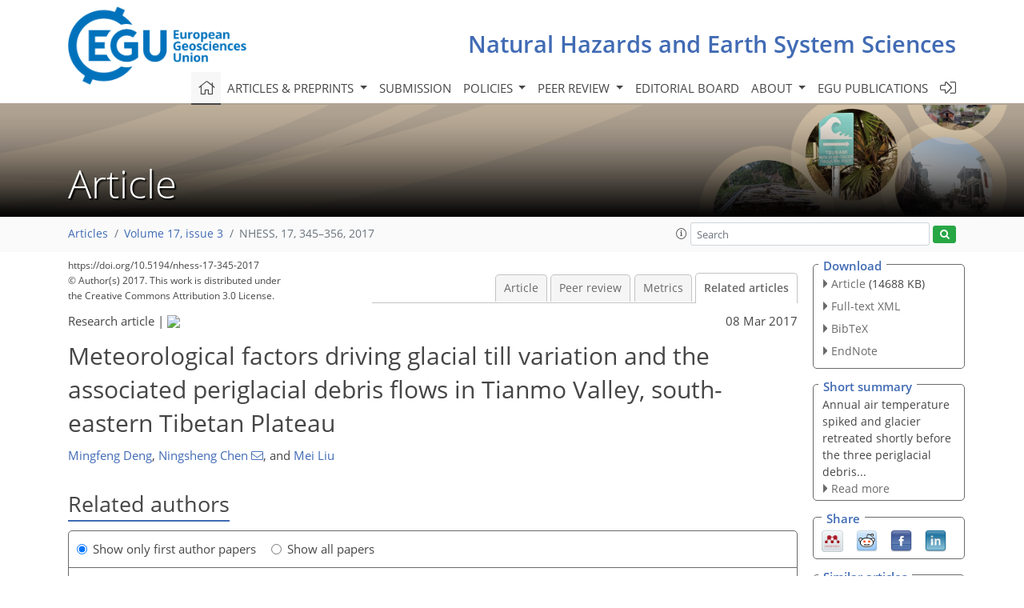

--- FILE ---
content_type: text/html
request_url: https://nhess.copernicus.org/articles/17/345/2017/nhess-17-345-2017-relations.html
body_size: 61818
content:
<!DOCTYPE html PUBLIC "-//W3C//DTD XHTML 1.0 Transitional//EN" "http://www.w3.org/TR/xhtml1/DTD/xhtml1-transitional.dtd">
<!--[if lt IE 7]>      <html xmlns="https://www.w3.org/1999/xhtml" xml:lang="en" lang="en" class="no-js lt-ie9 lt-ie8 lt-ie7 co-ui"> <![endif]-->
											<!--[if IE 7]>         <html  xmlns="https://www.w3.org/1999/xhtml" xml:lang="en" lang="en" class="no-js lt-ie9 lt-ie8 co-ui"> <![endif]-->
											<!--[if IE 8]>         <html xmlns="https://www.w3.org/1999/xhtml" xml:lang="en" lang="en" class="no-js lt-ie9 co-ui"> <![endif]-->
											<!--[if gt IE 8]><!--> <html xmlns="https://www.w3.org/1999/xhtml" xml:lang="en" lang="en" class="no-js co-ui"> <!--<![endif]--> 
											<!-- remove class no-js if js is available --><head>
                                                <!-- BEGIN_HEAD -->
                                                <meta http-equiv="Content-Type" content="text/html; charset=utf-8" />
                                                <meta charset="utf-8" />
                                                <meta name="viewport" content="width=device-width, initial-scale=1" />
                                                
                                                <meta name="theme-color" content="#000000" />
                                                <meta name="application-name" content="1" />
                                                <meta name="msapplication-TileColor" content="#FFFFFF" />
                                            <link rel="preconnect" crossorigin="" href="https://contentmanager.copernicus.org/" /><link rel="icon" size="16x16" href="https://www.natural-hazards-and-earth-system-sciences.net/favicon_copernicus_16x16_.ico" type="image/x-icon" /><link rel="icon" size="24x24" href="https://www.natural-hazards-and-earth-system-sciences.net/favicon_copernicus_24x24_.ico" type="image/x-icon" /><link rel="icon" size="32x32" href="https://www.natural-hazards-and-earth-system-sciences.net/favicon_copernicus_32x32_.ico" type="image/x-icon" /><link rel="icon" size="48x48" href="https://www.natural-hazards-and-earth-system-sciences.net/favicon_copernicus_48x48_.ico" type="image/x-icon" /><link rel="icon" size="64x64" href="https://www.natural-hazards-and-earth-system-sciences.net/favicon_copernicus_64x64_.ico" type="image/x-icon" /><link rel="icon" size="228x228" href="https://www.natural-hazards-and-earth-system-sciences.net/favicon_copernicus_228x228_.png" type="image/png-icon" /><link rel="icon" size="195x195" href="https://www.natural-hazards-and-earth-system-sciences.net/favicon_copernicus_195x195_.png" type="image/png-icon" /><link rel="icon" size="196x196" href="https://www.natural-hazards-and-earth-system-sciences.net/favicon_copernicus_196x196_.png" type="image/png-icon" /><link rel="icon" size="128x128" href="https://www.natural-hazards-and-earth-system-sciences.net/favicon_copernicus_128x128_.png" type="image/png-icon" /><link rel="icon" size="96x96" href="https://www.natural-hazards-and-earth-system-sciences.net/favicon_copernicus_96x96_.png" type="image/png-icon" /><link rel="apple-touch-icon-precomposed" size="180x180" href="https://www.natural-hazards-and-earth-system-sciences.net/favicon_copernicus_180x180_.png" type="image/png-icon" /><link rel="apple-touch-icon-precomposed" size="120x120" href="https://www.natural-hazards-and-earth-system-sciences.net/favicon_copernicus_120x120_.png" type="image/png-icon" /><link rel="apple-touch-icon-precomposed" size="152x152" href="https://www.natural-hazards-and-earth-system-sciences.net/favicon_copernicus_152x152_.png" type="image/png-icon" /><link rel="apple-touch-icon-precomposed" size="76x76" href="https://www.natural-hazards-and-earth-system-sciences.net/favicon_copernicus_76x76_.png" type="image/png-icon" /><link rel="apple-touch-icon-precomposed" size="57x57" href="https://www.natural-hazards-and-earth-system-sciences.net/favicon_copernicus_57x57_.ico" type="image/png-icon" /><link rel="apple-touch-icon-precomposed" size="144x144" href="https://www.natural-hazards-and-earth-system-sciences.net/favicon_copernicus_144x144_.png" type="image/png-icon" /><script type="text/javascript" src="https://cdn.copernicus.org/libraries/mustache/2.3.0/mustache.min.js"></script><script type="text/javascript" src="https://cdn.copernicus.org/libraries/jquery/1.11.1/jquery.min.js"></script><script type="text/javascript" src="https://cdn.copernicus.org/js/copernicus.min.js"></script><script type="text/javascript" src="https://cdn.copernicus.org/apps/htmlgenerator/js/htmlgenerator-v2.js"></script><script type="text/javascript" src="https://cdn.copernicus.org/libraries/photoswipe/4.1/photoswipe.min.js"></script><script type="text/javascript" src="https://cdn.copernicus.org/libraries/photoswipe/4.1/photoswipe-ui-default.min.js"></script><link rel="stylesheet" type="text/css" media="all" href="https://cdn.copernicus.org/libraries/dszparallexer/dzsparallaxer.css" /><script type="text/javascript" src="https://cdn.copernicus.org/libraries/dszparallexer/dzsparallaxer.js"></script><link rel="stylesheet" type="text/css" media="all" id="hasBootstrap" href="https://cdn.copernicus.org/libraries/bootstrap/current/css/bootstrap.min.css" /><link rel="stylesheet" type="text/css" media="all" href="https://cdn.copernicus.org/libraries/bootstrap/current/css/bootstrap-media.min.css" /><link rel="stylesheet" type="text/css" media="all" href="https://cdn.copernicus.org/libraries/bootstrap/current/css/bootstrap-grid.min.css" /><link rel="stylesheet" type="text/css" media="all" href="https://cdn.copernicus.org/libraries/bootstrap/current/css/bootstrap-reboot.min.css" /><script type="text/javascript" src="https://cdn.copernicus.org/libraries/bootstrap/current/js/popper.js"></script><script type="text/javascript" src="https://cdn.copernicus.org/libraries/bootstrap/current/js/bootstrap.min.js"></script><link rel="preconnect" crossorigin="" href="https://cdn.copernicus.org/" /><link rel="stylesheet" type="text/css" media="all" href="https://cdn.copernicus.org/libraries/unsemantic/unsemantic.min.css" /><link rel="stylesheet" type="text/css" media="all" href="https://cdn.copernicus.org/libraries/photoswipe/4.1/photoswipe.css" /><link rel="stylesheet" type="text/css" media="all" href="https://cdn.copernicus.org/libraries/photoswipe/4.1/dark-icon-skin/dark-icon-skin.css" /><link rel="stylesheet" type="text/css" media="all" href="https://cdn.copernicus.org/css/copernicus-min.css" /><link rel="stylesheet" type="text/css" media="all" href="https://cdn.copernicus.org/css/fontawesome.css" /><link rel="stylesheet" type="text/css" media="all" href="https://cdn.copernicus.org/fonts/FontAwesome/5.11.2_and_4.7.0/css/all.font.css" /><link rel="stylesheet" type="text/css" media="projection, handheld, screen, tty, tv, print" href="https://www.natural-hazards-and-earth-system-sciences.net/co_cms_font_open_sans_v_15.css" /><link rel="stylesheet" type="text/css" media="projection, handheld, screen, tty, tv, print" href="https://www.natural-hazards-and-earth-system-sciences.net/template_one_column_base_2023_202301261343_1676458272.css" /><link rel="stylesheet" type="text/css" media="print" href="https://www.natural-hazards-and-earth-system-sciences.net/template_one_column_base_print_2023_1674737524.css" /><script src="https://www.natural-hazards-and-earth-system-sciences.net/co_common.js" type="text/javascript">
</script><script src="https://www.natural-hazards-and-earth-system-sciences.net/co_auth_check.js" type="text/javascript">
</script><script src="https://www.natural-hazards-and-earth-system-sciences.net/onload_javascript_actions.js" type="text/javascript">
</script><script src="https://www.natural-hazards-and-earth-system-sciences.net/template-one-column_2023_1674737530.js" type="text/javascript">
</script><!-- END_HEAD --><meta name="global_projectID" content="7" /><meta name="global_pageID" content="1136" /><meta name="global_pageIdentifier" content="home" /><meta name="global_moBaseURL" content="https://meetingorganizer.copernicus.org/" /><meta name="global_projectShortcut" content="NHESS" /><meta name="global_projectDomain" content="https://www.natural-hazards-and-earth-system-sciences.net/" />
<title>NHESS - Relations - Meteorological factors driving glacial till variation and the associated periglacial debris flows in Tianmo Valley, south-eastern Tibetan Plateau</title>
<meta name="data-non-mobile-optimized-message" content="" /><script id="networker">
    window.isSafari = /^((?!chrome|android).)*safari/i.test(navigator.userAgent);

    /**
     *
     */
    function createToastsFunctionality() {
        const toastsWrapper = $('<div>')
                .attr('aria-live', 'polite')
                .attr('aria-atomic', 'true')
                .addClass('toasts-notifications-wrapper');
        $('body').append(toastsWrapper);
    }

    function isOS() {
        return [
                    'iPad Simulator',
                    'iPhone Simulator',
                    'iPod Simulator',
                    'iPad',
                    'iPhone',
                    'iPod'
                ].includes(navigator.platform)
                || (navigator.userAgent.includes("Mac") && "ontouchend" in document)
    }

    /**
     *
     * @param notificationContent
     */
    function addToast(notificationContent) {
        const toast = $('<div>').addClass('toast').attr('role', 'alert').attr('aria-live', 'assertive')
                .attr('aria-atomic', 'true').attr('data-autohide', 'false');
        const toastHeader = $('<div>').addClass('toast-header');
        const toastHeaderTitle = $('<strong>').addClass('mr-auto').html(notificationContent.title);
        const toastHeaderCloseButton = $('<button>').addClass('ml-2').addClass('mb-1').addClass('close').attr('type', 'button')
                .attr('data-dismiss', 'toast');
        const toastHeaderCloseIcon = $('<span>').attr('aria-hidden', 'true').html('&times;');

        let url = '';
        if (notificationContent.hasOwnProperty('url')) {
            url = notificationContent.url;
        } else {
            url = 'https://networker.copernicus.org/my-network';
        }
        const toastBody = $('<div>').addClass('toast-body').html('<a target="_blank" href="' + url + '">' + notificationContent.text + '</a>');
        $(toastHeaderCloseButton).append(toastHeaderCloseIcon);
        $(toastHeader).append(toastHeaderTitle);
        $(toastHeader).append(toastHeaderCloseButton);
        $(toast).append(toastHeader);
        $(toast).append(toastBody);

        $('.toasts-notifications-wrapper').append(toast);

        $('.toast').toast('show');
    }

    function coNetworker_sendUsersLocation(location, userHash, publicLabel, projectID, application) {

        if (templateHasBootstrap()) {
            createToastsFunctionality();
        }

        userHash = userHash || 'null';
        location = location || 'c_content_manager::getProjectTemplateMobileOpt';
        publicLabel = publicLabel || '';

        if (publicLabel === ''){
            publicLabel = location;
        }

        if (userHash !== null && userHash.length > 5) {
            try {
                if(typeof window.ws === 'undefined' || window.ws === null || !window.ws) {
                    window.ws = new WebSocket('wss://websockets.copernicus.org:8080');
                } else {
                    window.ws.close(1000);
                    window.ws = new WebSocket('wss://websockets.copernicus.org:8080');
                }
                const data = {
                    'type': 'status',
                    'action': 'start',
                    'data': {
                        'userIdentifier': userHash,
                        'projectID': projectID,
                        'coApp': application,
                        'location': location,
                        'publicLabel': publicLabel
                    }
                };
                if (window.ws === 1) {
                    window.ws.send(JSON.stringify(data));
                } else {
                    window.ws.onopen = function (msg) {
                        window.ws.send(JSON.stringify(data));
                        dispatchEvent(new CustomEvent('loadCommonNetworker'));
                    };

                    window.ws.onmessage = function (event) {
                        try {
                            const data = JSON.parse(event.data);

                            switch (data.type) {
                                case 'notification':
                                    const pushNotificationData = data.data;
                                    if (pushNotificationData.hasOwnProperty('user') && pushNotificationData.user.length > 5 && pushNotificationData.user === userHash) {
                                        window.showPushNotification(pushNotificationData);
                                    }
                                    break;
                            }
                        } catch (e) {
                            console.log(e);
                        }
                    }
                }
            } catch (e) {
                console.error(e);
            }

        }
    }

    window.showPushNotification = function (notificationContent) {
        showMessage(notificationContent);

        function showMessage(notificationContent){
            if (templateHasBootstrap()) {
                showBootstrapModal(notificationContent);
            }
        }

        function showBootstrapModal(notificationContent) {
            const randomId = getRandomInt(100,999);
            let modal = $('<div>').addClass('modal').attr('id', 'modal-notification' + randomId);
            let modalDialog = $('<div>').addClass('modal-dialog');
            let modalContent = $('<div>').addClass('modal-content');
            let modalBody = $('<div>').addClass('modal-body');
            let message = $('<div>').addClass('modal-push-message').html('<h3 class="mb-3">' + notificationContent.title + '</h3><p>' + notificationContent.text + '</p>');
            let buttonsWrapper = $('<div>').addClass('row');
            let buttonsWrapperCol = $('<div>').addClass('col-12').addClass('text-right');
            let buttonCancel = $('<button>').addClass('btn').addClass('btn-danger').addClass('mr-2').html('Cancel')
            let buttonSuccess = $('<button>').addClass('btn').addClass('btn-success').html('OK')

            $(buttonsWrapper).append(buttonsWrapperCol);
            $(buttonsWrapperCol).append(buttonCancel);
            $(buttonsWrapperCol).append(buttonSuccess);
            $(modalBody).append(message).append(buttonsWrapper);
            $(modalContent).append(modalBody);
            $(modalDialog).append(modalContent);
            $(modal).append(modalDialog);

            $(buttonCancel).on('click', (event) => {
                event.preventDefault();
                event.stopPropagation();
                event.stopImmediatePropagation();
                $(modal).modal('hide');
            });

            $(buttonSuccess).on('click', (event) => {
                event.preventDefault();
                event.stopPropagation();
                event.stopImmediatePropagation();
                $(modal).modal('hide');
                handleOnclickNotification(notificationContent);
            });
            $(modal).modal('show');

            setTimeout(() => {
                dispatchEvent(new CustomEvent('modalLoaded', {'detail': 'modal-notification' + randomId}));
            }, 1000);
        }

        window.addEventListener('modalLoaded', function (event) {
            setTimeout(() => {
                $('#' + event.detail).modal('hide');
            }, 9000);
        });

        function handleOnclickNotification(notificationContent) {
            if (notificationContent.hasOwnProperty('withConnect') && notificationContent.withConnect.length > 0) {
                acceptContactRequest(notificationContent);
            }

            if (notificationContent.hasOwnProperty('url')) {
                if (window.isSafari && isOS()) {
                    window.location.href = notificationContent.url;
                } else {
                    window.open(notificationContent.url, '_blank').focus();
                }
            } else {
                if (window.isSafari && isOS()) {
                    window.open('https://networker.copernicus.org/my-network', '_blank');
                } else {
                    window.open('https://networker.copernicus.org/my-network', '_blank').focus();
                }
            }
        }

        /**
         *
         * @param notificationContent
         */
        function acceptContactRequest(notificationContent) {
            const formData = new FormData();
            formData.append('r', notificationContent.userFrom);
            formData.append('a', 'a');

            $.ajax({
                url: 'https://networker.copernicus.org/handle-request-job',
                type: 'POST',
                data: formData,
                processData: false,
                contentType: false,
                xhrFields: {
                    withCredentials: true
                },
                beforeSend: function () {
                    $('.splash').fadeIn();
                    $('.lightbox').fadeIn();
                }
            })
                    .done(function (dataResponse) {
                        const data = JSON.parse(dataResponse);
                        let text = 'Please consider joining the text chat now.';
                        window.sendPushNotification({
                            title: window.userDataCommonNetworker.name + ' aims to chat with you.',
                            text: text,
                            user: data.message.userIdentifier,
                            url: notificationContent.url
                        });
                        $('.splash').fadeOut();
                        $('.lightbox').fadeOut();
                    })
                    .fail(function (error) {
                        $('.splash').fadeOut();
                        $('.lightbox').fadeOut();
                    });
        }
    }


    function templateHasBootstrap() {
        const bootstrap = document.getElementById('hasBootstrap');
        return bootstrap !== null && typeof bootstrap !== 'undefined';
    }

        coNetworker_sendUsersLocation();
    dispatchEvent(new CustomEvent('loadCommonNetworker'));

    function getRandomInt(min, max) {
        min = Math.ceil(min);
        max = Math.floor(max);
        return Math.floor(Math.random() * (max - min + 1)) + min;
    }
</script>

		<link rel="stylesheet" type="text/css" href="https://cdn.copernicus.org/libraries/photoswipe/4.1/dark-icon-skin/dark-icon-skin.css">
    <base href="/">

<link rel="stylesheet" type="text/css" href="https://cdn.copernicus.org/libraries/unsemantic/unsemantic.min.css">
<link rel="stylesheet" type="text/css" href="https://cdn.copernicus.org/libraries/jquery/1.11.1/ui/jquery-ui.min.css">
<link rel="stylesheet" type="text/css" href="https://cdn.copernicus.org/libraries/jquery/1.11.1/ui/jquery-ui-slider-pips.css">
<link rel="stylesheet" type="text/css" href="https://cdn.copernicus.org/libraries/photoswipe/4.1/photoswipe.css">
<link rel="stylesheet" type="text/css" href="https://cdn.copernicus.org/apps/htmlgenerator/css/htmlgenerator.css?v=1">
<meta name="citation_fulltext_world_readable" content="">
<meta name="citation_publisher" content="Copernicus GmbH"/>
<meta name="citation_title" content="Meteorological factors driving glacial till variation and the associated periglacial debris flows in Tianmo Valley, south-eastern Tibetan Plateau"/>
<meta name="citation_abstract" content="&lt;p&gt;&lt;strong class=&quot;journal-contentHeaderColor&quot;&gt;Abstract.&lt;/strong&gt; Meteorological studies have indicated that high alpine environments are strongly affected by climate warming, and periglacial debris flows are frequent in deglaciated regions. The combination of rainfall and air temperature controls the initiation of periglacial debris flows, and the addition of meltwater due to higher air temperatures enhances the complexity of the triggering mechanism compared to that of storm-induced debris flows. On the south-eastern Tibetan Plateau, where temperate glaciers are widely distributed, numerous periglacial debris flows have occurred over the past 100 years, but none occurred in the Tianmo watershed until 2007. In 2007 and 2010, three large-scale debris flows occurred in the Tianmo Valley. In this study, these three debris flow events were chosen to analyse the impacts of the annual meteorological conditions, including the antecedent air temperature and meteorological triggers. The remote sensing images and field measurements of the adjacent glacier suggested that sharp glacier retreats occurred in the 1 to 2 years preceding the events, which coincided with spikes in the mean annual air temperature. Glacial till changes providing enough active sediment driven by a prolonged increase in the air temperature are a prerequisite of periglacial debris flows. Different factors can trigger periglacial debris flows, and they may include high-intensity rainfall, as in the first and third debris flows, or continuous, long-term increases in air temperature, as in the second debris flow event.&lt;/p&gt;"/>
    <meta name="citation_publication_date" content="2017/03/08"/>
    <meta name="citation_online_date" content="2017/03/08"/>
<meta name="citation_journal_title" content="Natural Hazards and Earth System Sciences"/>
    <meta name="citation_volume" content="17"/>
    <meta name="citation_issue" content="3"/>
    <meta name="citation_issn" content="1561-8633"/>
<meta name="citation_doi" content="https://doi.org/10.5194/nhess-17-345-2017"/>
<meta name="citation_firstpage" content="345"/>
<meta name="citation_lastpage" content="356"/>
    <meta name="citation_author" content="Deng, Mingfeng"/>
        <meta name="citation_author_institution" content="Key Laboratory of Mountain Hazards and Surface Process, Institute
of Mountain Hazards and Environment, Chinese Academy of Sciences, Chengdu
610041, China"/>
        <meta name="citation_author_institution" content="College of Resources and Environment, University of Chinese Academy of Sciences, Beijing 100049, China"/>
    <meta name="citation_author" content="Chen, Ningsheng"/>
        <meta name="citation_author_institution" content="Key Laboratory of Mountain Hazards and Surface Process, Institute
of Mountain Hazards and Environment, Chinese Academy of Sciences, Chengdu
610041, China"/>
        <meta name="citation_author_email" content="chennsh@imde.ac.cn">
    <meta name="citation_author" content="Liu, Mei"/>
        <meta name="citation_author_institution" content="Key Laboratory of Mountain Hazards and Surface Process, Institute
of Mountain Hazards and Environment, Chinese Academy of Sciences, Chengdu
610041, China"/>
        <meta name="citation_author_institution" content="College of Resources and Environment, University of Chinese Academy of Sciences, Beijing 100049, China"/>

    <meta name="citation_reference" content="Åkerman, H. J. and Johansson, M.: Thawing permafrost and thicker active layers in sub-Arctic Sweden, Permafrost Periglac., 19, 279–292, 2008.">
    <meta name="citation_reference" content="Arenson, L. U. and Springman, S. M.: Mathematical descriptions for the behaviour of ice-rich frozen soils at temperatures close to 0&amp;thinsp;°C, Can. Geotech. J., 42, 431–442, 2005.">
    <meta name="citation_reference" content="Berti, M. and Simoni, A.: Experimental evidences and numerical modelling of debris flow initiated by channel runoff, Landslides, 2, 171–182, 2005.">
    <meta name="citation_reference" content="Bommer, C., Fitze, P., and Schneider, H.: Thaw-consolidation effects on the stability of Alpine talus slopes in permafrost, Permafrost Periglac., 23, 267–276, 2012.">
    <meta name="citation_reference" content="Chen, N. S., Zhou, H. B., and Hu, G. S.: Development rules of debris flow under the influence of climate change in Nyingchi, Adv. Clim. Change Res., 7, 412–417, 2011 (in Chinese).">
    <meta name="citation_reference" content="Chen, R.: Initiation and the Critical Condition of Glacial Debris Flow, Master thesis, Institute of Mountain Hazards and Environment, Chinese Academic of Sciences, p. 19, 1991.">
    <meta name="citation_reference" content="Cheng, Z. L., Wu, J. S., and Geng, X.: Debris flow dam formation in southeast Tibet, J. Mt Sci., 2, 155–163, 2005.">
    <meta name="citation_reference" content="Chiarle, M., Iannotti, S., Mortara, G., and Deline, P.: Recent debris flow occurrences associated with glaciers in the Alps, Global Planet. Change, 56, 123–136, 2007.">
    <meta name="citation_reference" content="Cossart, E., Braucher, R., Fort, M., Bourlès, D. L., and Carcaillet, J.: Slope instability in relation to glacial debuttressing in alpine areas (Upper Durance catchment, southeastern France): evidence from field data and 10Be cosmic ray exposure ages, Geomorphology, 95, 3–26, 2008.">
    <meta name="citation_reference" content="Cruden, D. M. and Hu, X. Q.: Exhaustion and steady state models for predicting landslide hazards in the Canadian Rocky mountains, Geomorphology, 8, 279–285, 1993.">
    <meta name="citation_reference" content="Davies, M. C. R., Hamza, O., and Harris, C.: The effect of rise in mean annual temperature on the stability of rock slopes containing ice-filled discontinuities, Permafrost Periglac., 12, 137–144, 2001.">
    <meta name="citation_reference" content="Decaulne, A. and Sæmundsson, T.: Spatial and temporal diversity for debris-flow meteorological control in subarctic oceanic periglacial environments in Iceland, Earth Surf. Proc. Land., 32, 1971–1983, 2007.">
    <meta name="citation_reference" content="Decaulne, A., Sæmundsson, T., and Petursson, O.: Debris flows triggered by rapid snowmelt in the Gleidarhjalli area, northwestern Iceland, Geogr. Ann., 87, 487–500, 2005.">
    <meta name="citation_reference" content="Degetto, M., Gregoretti, C., and Bernard, M.: Comparative analysis of the differences between using Lidar contour-based DEMs for hydrological modeling of runoff generating debris flows in the Dolomites, Front. Earth Sci., 3, 1–15, 2015.">
    <meta name="citation_reference" content="Deng, M. F., Chen, N. S., Ding, H. T., and Zhou, C. C.: The hydrothermal condition of 2007 group-occurring debris flows and its triggering mechanism in Southeast Tibet, J. Nat. Dis., 22, 128–134, 2013 (in Chinese).">
    <meta name="citation_reference" content="Deng, M. F., Chen, N. S., and Liu, M.: Tianmo-annual rainfall and temperature, available at: https://www.researchgate.net/publication/314212885_Tianmo-annual_rainfall_and_termparature, 2017.">
    <meta name="citation_reference" content="Evans, S. G., Tutubalina, O. V., Drobyshev, V. N., Chernomorets, S. S., McDougall, S., Petrakov, D. A., and Hungr, O.: Catastrophic detachment and high-velocity long-runout flow of Kolka Glacier, Caucasus Mountains, Russia in 2002, Geomorphology, 105, 314–321, 2009.">
    <meta name="citation_reference" content="Fischer, L., Purves, R. S., Huggel, C., Noetzli, J., and Haeberli, W.: On the influence of topographic, geological and cryospheric factors on rock avalanches and rockfalls in high-mountain areas, Nat. Hazards Earth Syst. Sci., 12, 241–254, https://doi.org/10.5194/nhess-12-241-2012, 2012.">
    <meta name="citation_reference" content="Ge, Y. G., Cui, P., Su, F. H., Zhang, J. Q., and Chen, X. Z.: Case history of the disastrous debris flows of Tianmo watershed in Bomi County, Tibet, China: some mitigation suggestions, J. Mt. Sci., 11, 1253–1265, 2014.">
    <meta name="citation_reference" content="Gregoretti, C.: The initiation of debris flow at high slopes: experimental results, J. Hydraul. Res., 38, 83–88, 2000.">
    <meta name="citation_reference" content="Gregoretti, C. and Dalla Fontana, G..: The triggering of debris flow due to channel-bed failure in some alpine headwater basins of the Dolomites: analyses of critical runoff, Hydrol. Process., 22, 2248–2263, 2008.">
    <meta name="citation_reference" content="Gregoretti, C., Degetto, M., Bernard, M., Crucil, G., Pimazzoni, A., De Vido G., Berti, M., Simoni, A., and Lanzoni, S.: Runoff of small rocky headwater catchments: Field observations and hydrological modeling, Water Resour. Res., 52, 8138–8158, 2016.">
    <meta name="citation_reference" content="Gruber, S. and Haeberli, W.: Permafrost in steep bedrock slopes and its temperature-related destabilization following climate change, J. Geophys. Res., 112, F02S18, https://doi.org/10.1029/2006JF000547, 2007.">
    <meta name="citation_reference" content="Guzzetti, F., Peruccacci, S., Rossi, M., and Stark, C. P.: The rainfall intensity-duration control of shallow landslides and debris flows: an update, Landslides, 5, 3–17, 2008.">
    <meta name="citation_reference" content="Harris, C., Arenson, L. U., Christiansen, H. H., Etzelmüller, B., Frauenfelder, R., Gruber, S., Haeberli, W., Hauck, C., Hölzle, M., Humlum, O., Isaksen, K., Kääb, A., Kern-Lütschg, M. A., Lehning, M., Matsuoka, N., Murton, J. B., Nötzli, J., Phillips, M., Ross, N., Seppälä, M., Springman, S. M., and Vonder Mühll, D.: Permafrost and climate in Europe: monitoring and modelling thermal, geomorphological and geotechnical responses, Earth-Sci. Rev., 92, 117–171, 2009.">
    <meta name="citation_reference" content="Hurlimann, M., Abanco, C., Moya, J., and Vilajosana, I.: Results and experiences gathered at the Rebaixader debris-flow monitoring site, Central Pyrenees, Spain, Landslides, 11, 939–953, 2014.">
    <meta name="citation_reference" content="Intergovernmental Panel of Climate Change (IPCC): Summary for Policymakers: Working Group I Contribution to the IPCC Fifth Assessment Report Climate Change 2013: The Physical Science Basis, Cambridge University Press, Cambridge, UK, 2013.">
    <meta name="citation_reference" content="Iverson, R. M., Reid, M. E., and LaHusen, R. G.: Debris-flow mobilization from landslides, Annu. Rev. Earth Planet Sc., 25, 85–138, 1997.">
    <meta name="citation_reference" content="Jakob, M.: A size classification for debris flows, Eng. Geol., 79, 151–161, 2005.">
    <meta name="citation_reference" content="Jakob, M., Bovis, M., and Oden, M.: The significance of channel recharge rates for estimating debris-flow magnitude and frequency, Earth Surf. Proc. Land, 30, 755–766, 2005.">
    <meta name="citation_reference" content="Kean, J. W., Staley, D. M., Leeper, R. J., Schmidt, K. M., and Gartner, J. E.: A low-cost method to measure the timing of postfire flash floods and debris flows relative to rainfall, Water Resour. Res., 48, W05516, https://doi.org/10.1029/2011WR011460, 2012.">
    <meta name="citation_reference" content="Kean, J. W., McCoy, S. W., Tucker, G. E., Staley, D. M., and Coe, J. A.: Runoff-generated debris flows: observations and modeling of surge initiation, magnitude, and frequency, J. Geophys. Res.-Earth, 118, 2190–2207, 2013.">
    <meta name="citation_reference" content="Korup, O. and Clague, J. J.: Natural hazards, extreme events, and mountain topography, Quaternary Sci. Rev., 28, 977–990, 2009.">
    <meta name="citation_reference" content="Lewkowicz, A. G. and Harris, C.: Frequency and magnitude of active-layer detachment failures in discontinuous and continuous permafrost, northern Canada, Permafrost Periglac., 16, 115–130, 2005.">
    <meta name="citation_reference" content="Li, Q. Y. and Xie, Z. C.: Analysis on the characteristics of the vertical lapse rates of temperature. Taking Tibetan Plateau and its adjacent area as an example, J Shihezi University (Natural Science), 24, 719–723, 2006 (in Chinese).">
    <meta name="citation_reference" content="Liu, J. J., Cheng, Z. L., and Su, P. C.: The relationship between air temperature fluctuation and Glacial Lake outburst floods in Tibet, China, Quatern. Int., 321, 78–87, 2014.">
    <meta name="citation_reference" content="Liu, Y.: Research on the Typical Debris Flows Chain Based On RS in Palongzangbu Basin of Tibet, MS thesis, Chengdu University of Science And Technology, 2013 (in Chinese).">
    <meta name="citation_reference" content="Lu, R. R. and Li, D.J.: Ice-snow-melt debris flows in the Dongru Longba, Bomi county, Xizang, J. Glaciol. Geocryol., 11, 148–160, 1989 (in Chinese).">
    <meta name="citation_reference" content="McColl, S. T.: Paraglacial rock-slope stability, Geomorphology, 153–154, 1–16, 2012.">
    <meta name="citation_reference" content="Noetzli, J., Gruber, S., Kohl, T., Salzmann, N., and Haeberli, W.: Three-dimensional distribution and evolution of permafrost temperatures in idealized high-mountain topography, J. Geophys. Res., 112, F02S13, https://doi.org/10.1029/2006JF000545, 2007.">
    <meta name="citation_reference" content="Prancevic, J. P., Lamb, M. P., and Fuller, B. M.: Incipient sediment motion across the river to debris-flow transition, Geology, 42, 191–194, 2014.">
    <meta name="citation_reference" content="Rahardjo, H., Leong, E. C., and Rezaur, R. B.: Effect of antecedent rainfall on pore-water pressure distribution characteristics in residual soil slopes under tropical rainfall, Hydrol. Process., 22, 506–523, 2008.">
    <meta name="citation_reference" content="Rango, A. and Martinec, J.: Revisiting the degree-day method for snowmelt computations, JAWRA, J. Am. Water Resour. As., 31, 657–669, 1995.">
    <meta name="citation_reference" content="Recking, A.: Theoretical development on the effect of changing flow hydraulics on incipient bed load motion, Water Resour. Res., 45, W04401, https://doi.org/10.1029/2008WR006826, 2009.">
    <meta name="citation_reference" content="Rengers, F. K., McGuire, L. A., Kean, J. W., and Hobley, D. E.: Model simulations of flood and debris flow timing in steep catchments after wildfire, Water Resour. Res., 52, 6041–6061, 2016.">
    <meta name="citation_reference" content="Rist, A.: Hydrothermal Processes within the Active Layer above Alpine Permafrost in Steep Scree Slopes and Their Influence on Slope Stability, PhD Thesis, Swiss Federal Institute for Snow and Avalanche Research and University of Zurich, 168 pp., 2007.">
    <meta name="citation_reference" content="Ryzhkin, I. A. and Petrenko, V. F.: Physical mechanisms responsible for ice adhesion, J. Phys. Chem. B, 101, 6267–6270, 1997.">
    <meta name="citation_reference" content="Sassa, K. and Wang, G. H.: Mechanism of Landslide-Triggered Debris Flows: Liquefaction Phenomena due to the Undrained Loading of Torrent Deposits, Debris-flow Hazards and Related Phenomena, Springer, Berlin, Heidelberg, 81–104, 2005.">
    <meta name="citation_reference" content="Sattler, K., Keiler, M., Zischg, A., and Schrott, L.: On the connection between debris flow activity and permafrost degradation: a case study from the Schnalstal, South Tyrolean Alps, Italy, Permafrost Periglac., 22, 254–265, 2011.">
    <meta name="citation_reference" content="Schneuwly-Bollschweiler, M. and Stoffel, M.: Hydrometeorological triggers of periglacial debris flows in the Zermatt valley (Switzerland) since 1864, J. Geophys. Res., 117, F02033, https://doi.org/10.1029/2011JF002262, 2012.">
    <meta name="citation_reference" content="Shang, Y. J., Yang, Z. F., Li, L., Liu, D. A., Liao, Q., and Wang, Y.: A super-large landslide in Tibet in 2000: background, occurrence, disaster, and origin, Geomorphology, 54, 225–243, 2003.">
    <meta name="citation_reference" content="Springman, S. M., Jommi, C., and Teysseire, P.: Instabilities on moraine slopes induced by loss of suction: a case history, Géotechnique, 53, 3–10, 2003.">
    <meta name="citation_reference" content="Stoffel, M. and Huggel, C.: Effects of climate change on mass movements in mountain environments, Prog. Phys. Geog., 36, 421–439, 2012.">
    <meta name="citation_reference" content="Stoffel, M., Bollschweiler, M., and Beniston, M.: Rainfall characteristics for periglacial debris flows in the Swiss Alps: past incidences-potential future evolutions, Climatic Change, 105, 263–280, 2011.">
    <meta name="citation_reference" content="Takahashi, T.: Debris Flow: Mechanics, Prediction and Countermeasures, CRC Press, Boca Raton, FL, 2014.">
    <meta name="citation_reference" content="Takeuchi, Y., Kayastha, R. B., and Nakawo, M.: Characteristics of ablation and heat balance in debris-free and debris-covered areas on Khumbu Glacier, Nepal Himalayas, in the pre-monsoon season, Seattle, Washington, USA, IAHS-AISH P., 264, 53–62, 2000.">
    <meta name="citation_reference" content="The Ministry of Land and Resources P. R. C.: China geological hazard Bulletin, September Edn., 2010.">
    <meta name="citation_reference" content="Theule, J. I., Liébault, F., Loye, A., Laigle, D., and Jaboyedoff, M.: Sediment budget monitoring of debris-flow and bedload transport in the Manival Torrent, SE France, Nat. Hazards Earth Syst. Sci., 12, 731–749, https://doi.org/10.5194/nhess-12-731-2012, 2012.">
    <meta name="citation_reference" content="Tognacca, C., Bezzola, G. R., and Minor, H. E.: Threshold criterion for debris-flow initiation due to channel bed failure, in: Proceedings Second International Conference on Debris Flow Hazards Mitigation, Prediction and Assessment, edited by: Wieczoreck, G. F., Taipei, 89–97, 2000.">
    <meta name="citation_reference" content="Yang, W., Yao, T., Xu, B., Ma, L., Wang, Z., and Wan, M.: Characteristics of recent temperate glacier fluctuations in the Parlung Zangbo River basin, southeast Tibetan Plateau, Chinese Sci. Bull., 55, 2097–2102, 2010.">
    <meta name="citation_reference" content="Yang, W., Guo, X., Yao, T., Zhu, M., and Wang, Y.: Recent accelerating mass loss of southeast Tibetan glaciers and the relationship with changes in macroscale atmospheric circulations, Clim. Dynam., 47, 805–815, 2016.">
    <meta name="citation_reference" content="Yao, T. D., Thompson, L., Yang, W., Yu, W., Gao, Y., Guo, X., Yang, X., Duan, K., Zhao, H., Xu, B., Pu, J., Lu, A., Xiang, Y., Kattel, D. B., and Joswiak, D.: Different glacier status with atmospheric circulations in Tibetan Plateau and surroundings, Nature Climate Change, 2, 663–667, 2012.">
    <meta name="citation_reference" content="Yuan, G. X., Ding, R. W., Shang, Y. J., and Zeng, Q. L.: Genesis of the Quaternary accumulations along the Palong section of the Sichuan-Tibet Highway and Their distribution regularities, Geology and Exploration, 48, 170–176, 2012 (in Chinese).">
        <meta name="citation_funding_source"
              content="citation_funder=National Natural Science Foundation of China;citation_funder_id=501100001809;citation_grant_number=41190084, 41402283 and 41371038">
    <meta name="citation_pdf_url" content="https://nhess.copernicus.org/articles/17/345/2017/nhess-17-345-2017.pdf"/>
<meta name="citation_xml_url" content="https://nhess.copernicus.org/articles/17/345/2017/nhess-17-345-2017.xml"/>
    <meta name="fulltext_pdf" content="https://nhess.copernicus.org/articles/17/345/2017/nhess-17-345-2017.pdf"/>
<meta name="citation_language" content="English"/>
<meta name="libraryUrl" content="https://nhess.copernicus.org/articles/"/>






<link rel="icon" href="https://www.natural-hazards-and-earth-system-sciences.net/favicon.ico" type="image/x-icon"/>






    <script type="text/javascript" src="https://cdn.copernicus.org/libraries/jquery/1.11.1/ui/jquery-ui.min.js"></script>
<script type="text/javascript" src="https://cdn.copernicus.org/libraries/jquery/1.11.1/ui/jquery-ui-slider-pips.js"></script>
<script type="text/javascript" src="https://cdn.copernicus.org/libraries/jquery/1.11.1/ui/template_jquery-ui-touch.min.js"></script>
<script type="text/javascript" src="https://cdn.copernicus.org/js/respond.js"></script>
<script type="text/javascript" src="https://cdn.copernicus.org/libraries/highstock/2.0.4/highstock.js"></script>
<script type="text/javascript" src="https://cdn.copernicus.org/apps/htmlgenerator/js/CoPublisher.js"></script>
<script type="text/x-mathjax-config">
MathJax.Hub.Config({
"HTML-CSS": { fonts: ["TeX"] ,linebreaks: { automatic: true, width: "90% container" } }
});
</script>
<script type="text/javascript" async  src="https://cdnjs.cloudflare.com/ajax/libs/mathjax/2.7.5/MathJax.js?config=MML_HTMLorMML-full"></script>

<script type="text/javascript" src="https://cdn.copernicus.org/libraries/photoswipe/4.1/photoswipe-ui-default.min.js"></script>
<script type="text/javascript" src="https://cdn.copernicus.org/libraries/photoswipe/4.1/photoswipe.min.js"></script>


		<script type="text/javascript">
			/* <![CDATA[ */
			 
			/* ]]> */
		</script>

		<style type="text/css">
			.top_menu { margin-right: 0!important; }
			
		</style>
	</head><body><header id="printheader" class="d-none d-print-block container">

    <img src="https://www.natural-hazards-and-earth-system-sciences.net/graphic_egu_claim_logo_blue.png" alt="" style="width: 508px; height: 223px;" />

</header>

<header class="d-print-none mb-n3 version-2023">

    <div class="container">

        <div class="row no-gutters mr-0 ml-0 align-items-center header-wrapper mb-lg-3">

            <div class="col-auto pr-3">

                <div class="layout__moodboard-logo-year-container">

                    <a class="layout__moodboard-logo-link" target="_blank" href="http://www.egu.eu">

                    <div class="layout__moodboard-logo">

                        <img src="https://www.natural-hazards-and-earth-system-sciences.net/graphic_egu_claim_logo_blue.png" alt="" style="width: 508px; height: 223px;" />

                    </div>

                    </a>

                </div>

            </div>

            <div class="d-none d-lg-block col text-md-right layout__title-desktop">

                <div class="layout__m-location-and-time">

                    <a class="moodboard-title-link" href="https://www.natural-hazards-and-earth-system-sciences.net/">

                    Natural Hazards and Earth System Sciences

                    </a>

                </div>

            </div>

            <div class="d-none d-md-block d-lg-none col text-md-right layout__title-tablet">

                <div class="layout__m-location-and-time">

                    <a class="moodboard-title-link" href="https://www.natural-hazards-and-earth-system-sciences.net/">

                    Natural Hazards and Earth System Sciences

                    </a>

                </div>

            </div>

            <div class="col layout__m-location-and-time-mobile d-md-none text-center layout__title-mobile">

                <a class="moodboard-title-link" href="https://www.natural-hazards-and-earth-system-sciences.net/">

                NHESS

                </a>

            </div>

            <!-- End Logo -->

            <div class="col-auto text-right">

                <button class="navbar-toggler light mx-auto mr-sm-0" type="button" data-toggle="collapse" data-target="#navbar_menu" aria-controls="navbar_menu" aria-expanded="false" aria-label="Toggle navigation">

                    <span class="navbar-toggler-icon light"></span>

                </button>

            </div>

            <!-- Topbar -->

            <div class="topbar d-print-none">

                <!-- <iframe
				frameborder="0"
				id="co_auth_check_authiframecontainer"
				style="width: 179px; height: 57px; margin: 0; margin-bottom: 5px; margin-left: 10px; margin-top: -15px; padding: 0; border: none; overflow: hidden; background-color: transparent; display: none;"
				src=""></iframe> -->

            </div>

            <!-- End Topbar -->

        </div>

    </div>

    <div class="banner-navigation-breadcrumbs-wrapper">

        <div id="navigation">

            <nav class="container navbar navbar-expand-lg navbar-light"><!-- Logo -->

                <div class="collapse navbar-collapse CMSCONTAINER" id="navbar_menu">

                <div id="cmsbox_124270" class="cmsbox navbar-collapse"><button style="display: none;" class="navbar-toggler navigation-extended-toggle-button" type="button" data-toggle="collapse" data-target="#navbar_menu" aria-controls="navbarSupportedContent" aria-expanded="false" aria-label="Toggle navigation">
    <span class="navbar-toggler-icon"></span>
</button>
<div class="navbar-collapse CMSCONTAINER collapse show" id="navbarSupportedContent">
            <ul class="navbar-nav mr-auto no-styling">
                    <li class="nav-item  ">
                        <a target="_parent" class="nav-link active "  href="https://www.natural-hazards-and-earth-system-sciences.net/home.html"><i class='fal fa-home fa-lg' title='Home'></i></a>
                </li>
                    <li class="nav-item  megamenu ">
                        <a target="_self" class="nav-link dropdown-toggle  "  href="#" id="navbarDropdown10788" role="button" data-toggle="dropdown" aria-haspopup="true" aria-expanded="false">Articles & preprints
                            <span class="caret"></span></a>
                        <div class="dropdown-menu  level-1 " aria-labelledby="navbarDropdown10788">
                            <div class="container">
                                <div class="row">
                                <div class="col-md-12 col-lg-4 col-sm-12">
                                            <div class="dropdown-header">Recent</div>
                                        <div class="dropdown-item level-2  " style="list-style: none">
                                            <a   target="_parent" class="" href="https://nhess.copernicus.org/ ">Recent papers</a>
                                    </div>
                                            <div class="dropdown-header">Highlights</div>
                                        <div class="dropdown-item level-2  " style="list-style: none">
                                            <a   target="_parent" class="" href="https://nhess.copernicus.org/editors_choice.html">Editor's choice</a>
                                    </div>
                                            <div class="dropdown-header">Regular articles</div>
                                        <div class="dropdown-item level-2  " style="list-style: none">
                                            <a   target="_parent" class="" href="https://nhess.copernicus.org/research_article.html">Research articles</a>
                                    </div>
                                        <div class="dropdown-item level-2  " style="list-style: none">
                                            <a   target="_parent" class="" href="https://nhess.copernicus.org/review_article.html">Review articles</a>
                                    </div>
                                        <div class="dropdown-item level-2  " style="list-style: none">
                                            <a   target="_parent" class="" href="https://nhess.copernicus.org/brief_communication.html">Brief communications</a>
                                    </div>
                                        <div class="dropdown-item level-2  " style="list-style: none">
                                            <a   target="_parent" class="" href="https://nhess.copernicus.org/invited_perspectives.html">Invited perspectives</a>
                                    </div>
                                            </div>
                                            <div class="col-md-12 col-lg-4 col-sm-12">
                                            <div class="dropdown-header">Special issues</div>
                                        <div class="dropdown-item level-2  " style="list-style: none">
                                            <a   target="_parent" class="" href="https://nhess.copernicus.org/special_issues.html">Published SIs</a>
                                    </div>
                                        <div class="dropdown-item level-2  " style="list-style: none">
                                            <a   target="_parent" class="" href="https://www.natural-hazards-and-earth-system-sciences.net/articles_and_preprints/scheduled_sis.html">Scheduled SIs</a>
                                    </div>
                                        <div class="dropdown-item level-2  " style="list-style: none">
                                            <a   target="_parent" class="" href="https://www.natural-hazards-and-earth-system-sciences.net/articles_and_preprints/how_to_apply_for_an_si.html">How to apply for an SI</a>
                                    </div>
                                            <div class="dropdown-header">Collections</div>
                                        <div class="dropdown-item level-2  " style="list-style: none">
                                            <a   target="_parent" class="" href="https://nhess.copernicus.org/collections.html">Published collections</a>
                                    </div>
                                        <div class="dropdown-item level-2  " style="list-style: none">
                                            <a   target="_parent" class="" href="https://www.natural-hazards-and-earth-system-sciences.net/articles_and_preprints/how_to_add_an_article_to_a_collection.html">How to add an article to a collection</a>
                                    </div>
                                            <div class="dropdown-header">EGU Compilations</div>
                                        <div class="dropdown-item level-2  " style="list-style: none">
                                            <a   target="_blank" class="" href="https://encyclopedia-of-geosciences.net/">Encyclopedia of Geosciences</a>
                                    </div>
                                        <div class="dropdown-item level-2  " style="list-style: none">
                                            <a   target="_blank" class="" href="https://egusphere.net/">EGUsphere</a>
                                    </div>
                                            </div>
                                            <div class="col-md-12 col-lg-4 col-sm-12">
                                            <div class="dropdown-header">Alerts</div>
                                        <div class="dropdown-item level-2  " style="list-style: none">
                                            <a   target="_parent" class="" href="https://www.natural-hazards-and-earth-system-sciences.net/articles_and_preprints/subscribe_to_alerts.html">Subscribe to alerts</a>
                                    </div>
                                </div>
                                </div>
                            </div>
                        </div>
                </li>
                    <li class="nav-item  ">
                        <a target="_parent" class="nav-link  "  href="https://www.natural-hazards-and-earth-system-sciences.net/submission.html">Submission</a>
                </li>
                    <li class="nav-item  dropdown ">
                        <a target="_self" class="nav-link dropdown-toggle  "  href="#" id="navbarDropdown10792" role="button" data-toggle="dropdown" aria-haspopup="true" aria-expanded="false">Policies
                            <span class="caret"></span></a>
                        <div class="dropdown-menu  level-1 " aria-labelledby="navbarDropdown10792">
                            <div >
                                <div >
                                <div class="col-md-12 col-lg-12 col-sm-12">
                                        <div class="dropdown-item level-2  " style="list-style: none">
                                            <a   target="_parent" class="" href="https://www.natural-hazards-and-earth-system-sciences.net/policies/licence_and_copyright.html">Licence & copyright</a>
                                    </div>
                                        <div class="dropdown-item level-2  " style="list-style: none">
                                            <a   target="_parent" class="" href="https://www.natural-hazards-and-earth-system-sciences.net/policies/general_terms.html">General terms</a>
                                    </div>
                                        <div class="dropdown-item level-2  " style="list-style: none">
                                            <a   target="_parent" class="" href="https://www.natural-hazards-and-earth-system-sciences.net/policies/publication_policy.html">Publication policy</a>
                                    </div>
                                        <div class="dropdown-item level-2  " style="list-style: none">
                                            <a   target="_parent" class="" href="https://www.natural-hazards-and-earth-system-sciences.net/policies/ai_policy.html">AI policy</a>
                                    </div>
                                        <div class="dropdown-item level-2  " style="list-style: none">
                                            <a   target="_parent" class="" href="https://www.natural-hazards-and-earth-system-sciences.net/policies/data_policy.html">Data policy</a>
                                    </div>
                                        <div class="dropdown-item level-2  " style="list-style: none">
                                            <a   target="_parent" class="" href="https://www.natural-hazards-and-earth-system-sciences.net/policies/publication_ethics.html">Publication ethics</a>
                                    </div>
                                        <div class="dropdown-item level-2  " style="list-style: none">
                                            <a   target="_parent" class="" href="https://www.natural-hazards-and-earth-system-sciences.net/policies/competing_interests_policy.html">Competing interests policy</a>
                                    </div>
                                        <div class="dropdown-item level-2  " style="list-style: none">
                                            <a   target="_parent" class="" href="https://www.natural-hazards-and-earth-system-sciences.net/policies/appeals_and_complaints.html">Appeals & complaints</a>
                                    </div>
                                        <div class="dropdown-item level-2  " style="list-style: none">
                                            <a   target="_parent" class="" href="https://www.natural-hazards-and-earth-system-sciences.net/policies/proofreading_guidelines.html">Proofreading guidelines</a>
                                    </div>
                                        <div class="dropdown-item level-2  " style="list-style: none">
                                            <a   target="_parent" class="" href="https://www.natural-hazards-and-earth-system-sciences.net/policies/obligations_for_authors.html">Obligations for authors</a>
                                    </div>
                                        <div class="dropdown-item level-2  " style="list-style: none">
                                            <a   target="_parent" class="" href="https://www.natural-hazards-and-earth-system-sciences.net/policies/obligations_for_editors.html">Obligations for editors</a>
                                    </div>
                                        <div class="dropdown-item level-2  " style="list-style: none">
                                            <a   target="_parent" class="" href="https://www.natural-hazards-and-earth-system-sciences.net/policies/obligations_for_referees.html">Obligations for referees</a>
                                    </div>
                                        <div class="dropdown-item level-2  " style="list-style: none">
                                            <a   target="_parent" class="" href="https://www.natural-hazards-and-earth-system-sciences.net/policies/author_name_change.html">Inclusive author name-change policy</a>
                                    </div>
                                        <div class="dropdown-item level-2  " style="list-style: none">
                                            <a   target="_parent" class="" href="https://www.natural-hazards-and-earth-system-sciences.net/policies/inclusivity_in_global_research.html">Inclusivity in global research</a>
                                    </div>
                                </div>
                                </div>
                            </div>
                        </div>
                </li>
                    <li class="nav-item  dropdown ">
                        <a target="_self" class="nav-link dropdown-toggle  "  href="#" id="navbarDropdown1176" role="button" data-toggle="dropdown" aria-haspopup="true" aria-expanded="false">Peer review
                            <span class="caret"></span></a>
                        <div class="dropdown-menu  level-1 " aria-labelledby="navbarDropdown1176">
                            <div >
                                <div >
                                <div class="col-md-12 col-lg-12 col-sm-12">
                                        <div class="dropdown-item level-2  " style="list-style: none">
                                            <a   target="_parent" class="" href="https://www.natural-hazards-and-earth-system-sciences.net/peer_review/interactive_review_process.html">Interactive review process</a>
                                    </div>
                                        <div class="dropdown-item level-2  " style="list-style: none">
                                            <a   target="_parent" class="" href="https://www.natural-hazards-and-earth-system-sciences.net/peer_review/finding_an_editor.html">Finding an editor</a>
                                    </div>
                                        <div class="dropdown-item level-2  " style="list-style: none">
                                            <a   target="_parent" class="" href="https://www.natural-hazards-and-earth-system-sciences.net/peer_review/review_criteria.html">Review criteria</a>
                                    </div>
                                        <div class="dropdown-item level-2  " style="list-style: none">
                                            <a data-non-mobile-optimized="1"  target="_parent" class="" href="https://editor.copernicus.org/NHESS/my_manuscript_overview ">Manuscript tracking</a>
                                    </div>
                                        <div class="dropdown-item level-2  " style="list-style: none">
                                            <a   target="_parent" class="" href="https://www.natural-hazards-and-earth-system-sciences.net/peer_review/reviewer_recognition.html">Reviewer recognition</a>
                                    </div>
                                </div>
                                </div>
                            </div>
                        </div>
                </li>
                    <li class="nav-item  ">
                        <a target="_parent" class="nav-link  "  href="https://www.natural-hazards-and-earth-system-sciences.net/editorial_board.html">Editorial board</a>
                </li>
                    <li class="nav-item  dropdown ">
                        <a target="_self" class="nav-link dropdown-toggle  "  href="#" id="navbarDropdown6121" role="button" data-toggle="dropdown" aria-haspopup="true" aria-expanded="false">About
                            <span class="caret"></span></a>
                        <div class="dropdown-menu  level-1 " aria-labelledby="navbarDropdown6121">
                            <div >
                                <div >
                                <div class="col-md-12 col-lg-12 col-sm-12">
                                        <div class="dropdown-item level-2  " style="list-style: none">
                                            <a   target="_parent" class="" href="https://www.natural-hazards-and-earth-system-sciences.net/about/aims_and_scope.html">Aims & scope</a>
                                    </div>
                                        <div class="dropdown-item level-2  " style="list-style: none">
                                            <a   target="_parent" class="" href="https://www.natural-hazards-and-earth-system-sciences.net/about/subject_areas.html">Subject areas</a>
                                    </div>
                                        <div class="dropdown-item level-2  " style="list-style: none">
                                            <a   target="_parent" class="" href="https://www.natural-hazards-and-earth-system-sciences.net/about/manuscript_types.html">Manuscript types</a>
                                    </div>
                                        <div class="dropdown-item level-2  " style="list-style: none">
                                            <a   target="_parent" class="" href="https://www.natural-hazards-and-earth-system-sciences.net/about/article_processing_charges.html">Article processing charges</a>
                                    </div>
                                        <div class="dropdown-item level-2  " style="list-style: none">
                                            <a   target="_parent" class="" href="https://www.natural-hazards-and-earth-system-sciences.net/about/financial_support.html">Financial support</a>
                                    </div>
                                        <div class="dropdown dropdown-item level-2  " style="list-style: none">
                                                <a target="_parent" class="dropdown-toggle dropdown-item  "  href="https://www.natural-hazards-and-earth-system-sciences.net/about/news_and_press.html" >
                                                News & press<span class="caret"></span> </a>
                                            <div class="dropdown-menu  level-2 " aria-labelledby="navbarDropdown1158">
                                                <div >
                                                    <div >
                                                    <div class="col-md-12 col-lg-12 col-sm-12">
                                                            <div class="dropdown-item level-3  " style="list-style: none">
                                                                <a   target="_parent" class="" href="https://www.natural-hazards-and-earth-system-sciences.net/about/news_and_press/2021-09-21_maria-ana-baptista-becomes-new-executive-editor-of-nhess.html">Maria Ana Baptista becomes new executive editor of NHESS</a>
                                                        </div>
                                                    </div>
                                                    </div>
                                                </div>
                                            </div>
                                    </div>
                                        <div class="dropdown-item level-2  " style="list-style: none">
                                            <a   target="_parent" class="" href="https://www.natural-hazards-and-earth-system-sciences.net/about/egu_resources.html">EGU resources</a>
                                    </div>
                                        <div class="dropdown-item level-2  " style="list-style: none">
                                            <a   target="_parent" class="" href="https://www.natural-hazards-and-earth-system-sciences.net/about/promote_your_work.html">Promote your work</a>
                                    </div>
                                        <div class="dropdown-item level-2  " style="list-style: none">
                                            <a   target="_parent" class="" href="https://www.natural-hazards-and-earth-system-sciences.net/about/journal_statistics.html">Journal statistics</a>
                                    </div>
                                        <div class="dropdown-item level-2  " style="list-style: none">
                                            <a   target="_parent" class="" href="https://www.natural-hazards-and-earth-system-sciences.net/about/journal_metrics.html">Journal metrics</a>
                                    </div>
                                        <div class="dropdown-item level-2  " style="list-style: none">
                                            <a   target="_parent" class="" href="https://www.natural-hazards-and-earth-system-sciences.net/about/abstracted_and_indexed.html">Abstracted & indexed</a>
                                    </div>
                                        <div class="dropdown-item level-2  " style="list-style: none">
                                            <a   target="_parent" class="" href="https://www.natural-hazards-and-earth-system-sciences.net/about/article_level_metrics.html">Article level metrics</a>
                                    </div>
                                        <div class="dropdown-item level-2  " style="list-style: none">
                                            <a   target="_parent" class="" href="https://www.natural-hazards-and-earth-system-sciences.net/about/faqs.html">FAQs</a>
                                    </div>
                                        <div class="dropdown-item level-2  " style="list-style: none">
                                            <a   target="_parent" class="" href="https://www.natural-hazards-and-earth-system-sciences.net/about/contact.html">Contact</a>
                                    </div>
                                        <div class="dropdown-item level-2  " style="list-style: none">
                                            <a   target="_parent" class="" href="https://www.natural-hazards-and-earth-system-sciences.net/about/xml_harvesting_and_oai-pmh.html">XML harvesting & OAI-PMH</a>
                                    </div>
                                </div>
                                </div>
                            </div>
                        </div>
                </li>
                    <li class="nav-item  ">
                        <a target="_parent" class="nav-link  "  href="https://www.natural-hazards-and-earth-system-sciences.net/egu_publications.html">EGU publications</a>
                </li>
                    <li class="nav-item  ">
                        <a target="_blank" class="nav-link  " data-non-mobile-optimized="1" href="https://editor.copernicus.org/NHESS/"><i class='fal fa-sign-in-alt fa-lg' title='Login'></i></a>
                </li>
                <!-- Topbar -->
                <li class="d-print-none d-lg-none pt-2 topbar-mobile">
                    <!-- <iframe
				frameborder="0"
				id="co_auth_check_authiframecontainer"
				style="width: 179px; height: 57px; margin: 0; margin-bottom: 5px; margin-left: 10px; margin-top: -15px; padding: 0; border: none; overflow: hidden; background-color: transparent; display: none;"
				src=""></iframe> -->
                </li>
                <!-- End Topbar -->
            </ul>
</div>
</div></div>

            </nav>

        </div>

        <section id="banner" class="banner dzsparallaxer use-loading auto-init height-is-based-on-content mode-scroll loaded dzsprx-readyall">

            <div class="divimage dzsparallaxer--target layout__moodboard-banner" data-src="" style=""></div>

            <div id="headers-content-container" class="container CMSCONTAINER">



            <div id="cmsbox_124328" class="cmsbox ">            <span class="header-small text-uppercase">&nbsp;</span>
            <h1 class="display-4 header-get-function home-header hide-md-on-version2023">
                    Article
&nbsp;
            </h1>
</div></div>

        </section>



        <div id="breadcrumbs" class="breadcrumbs">

            <div class="container">

                <div class="row align-items-center">

                    <div class="d-none d-sm-block text-nowrap pageactions"></div>

                    <!-- START_SEARCH -->

                    <!-- END_SEARCH -->

                    <!-- The template part snippet fo breadcrubs is in source code-->

                    <div class="justify-content-between col-auto col-md CMSCONTAINER" id="breadcrumbs_content_container"><div id="cmsbox_1091898" class="cmsbox "><!-- tpl: templates/get_functions/get_breadcrumbs/index -->
<!-- START_BREADCRUMBS_CONTAINER -->
<ol class="breadcrumb">
    <li class="breadcrumb-item"><a href="https://nhess.copernicus.org/">Articles</a></li><li class="breadcrumb-item"><a href="https://nhess.copernicus.org/articles/17/issue3.html">Volume 17, issue 3</a></li><li class="breadcrumb-item active">NHESS, 17, 345&ndash;356, 2017</li>
</ol>
<!-- END_BREADCRUMBS_CONTAINER -->
</div></div>

                    <div class="col col-md-4 text-right page-search CMSCONTAINER" id="search_content_container"><div id="cmsbox_1091825" class="cmsbox "><!-- v1.31 -->
<!-- 1.31: added placeholder for test system sanitizing-->
<!-- 1.3: #855 -->
<!-- 1.2: #166 -->
<!-- CMS ressources/FinderBreadcrumbBox.html -->
<!-- START_SITE_SEARCH -->
<!-- Root element of PhotoSwipe. Must have class pswp. -->
<div class="pswp" tabindex="-1" role="dialog" aria-hidden="true" >

    <!-- Background of PhotoSwipe.
         It's a separate element as animating opacity is faster than rgba(). -->
    <div class="pswp__bg"></div>

    <!-- Slides wrapper with overflow:hidden. -->
    <div class="pswp__scroll-wrap">

        <!-- Container that holds slides.
            PhotoSwipe keeps only 3 of them in the DOM to save memory.
            Don't modify these 3 pswp__item elements, data is added later on. -->
        <div class="pswp__container">
            <div class="pswp__item"></div>
            <div class="pswp__item"></div>
            <div class="pswp__item"></div>
        </div>

        <!-- Default (PhotoSwipeUI_Default) interface on top of sliding area. Can be changed. -->
        <div class="pswp__ui pswp__ui--hidden">

            <div class="pswp__top-bar">

                <!--  Controls are self-explanatory. Order can be changed. -->

                <div class="pswp__counter"></div>

                <button class="pswp__button pswp__button--close" title="Close (Esc)"></button>


                <button class="pswp__button pswp__button--fs" title="Toggle fullscreen"></button>

                <!-- Preloader demo http://codepen.io/dimsemenov/pen/yyBWoR -->
                <!-- element will get class pswp__preloader--active when preloader is running -->
                <div class="pswp__preloader">
                    <div class="pswp__preloader__icn">
                        <div class="pswp__preloader__cut">
                            <div class="pswp__preloader__donut"></div>
                        </div>
                    </div>
                </div>
            </div>

            <div class="pswp__share-modal pswp__share-modal--hidden pswp__single-tap">
                <div class="pswp__share-tooltip"></div>
            </div>

            <button class="pswp__button pswp__button--arrow--left" title="Previous (arrow left)">
            </button>

            <button class="pswp__button pswp__button--arrow--right" title="Next (arrow right)">
            </button>

            <div class="pswp__caption ">
                <div class="pswp__caption__center"></div>
            </div>

        </div>

    </div>

</div>
<div class="row align-items-center no-gutters py-1" id="search-wrapper">

    <div class="col-auto pl-0 pr-1">
        <a id="templateSearchInfoBtn" role="button" tabindex="99" data-container="body" data-toggle="popover" data-placement="bottom" data-trigger="click"><span class="fal fa-info-circle"></span></a>
    </div>

    <div class="col pl-0 pr-1">
        <input type="search" placeholder="Search" name="q" class="form-control form-control-sm" id="search_query_solr"/>
    </div>
    <div class="col-auto pl-0">
        <button title="Start site search" id="start_site_search_solr" class="btn btn-sm btn-success"><span class="co-search"></span></button>
    </div>
</div>

<div class="text-left">
    <div id="templateSearchInfo" class="d-none">
        <div>
            <p>
                Multiple terms: term1 term2<br />
                <i>red apples</i><br />
                returns results with all terms like:<br />
                <i>Fructose levels in <strong>red</strong> and <strong>green</strong> apples</i><br />
            </p>
            <p>
                Precise match in quotes: "term1 term2"<br />
                <i>"red apples"</i><br />
                returns results matching exactly like:<br />
                <i>Anthocyanin biosynthesis in <strong>red apples</strong></i><br />
            </p>

            <p>
                Exclude a term with -: term1 -term2<br />
                <i>apples -red</i><br />
                returns results containing <i><strong>apples</strong></i> but not <i><strong>red</strong></i>:<br />
                <i>Malic acid in green <strong>apples</strong></i><br />
            </p>
        </div>
    </div>

    <div class="modal " id="templateSearchResultModal" role="dialog" aria-labelledby="Search results" aria-hidden="true">
        <div class="modal-dialog modal-lg modal-dialog-centered">
            <div class="modal-content">
                <div class="modal-header modal-header--sticky shadow one-column d-block">
                    <div class="row no-gutters mx-1">
                        <div class="col mr-3">
                                <h1 class="" id="resultsSearchHeader"><span id="templateSearchResultNr"></span> hit<span id="templateSearchResultNrPlural">s</span> for <span id="templateSearchResultTerm"></span></h1>
                            </div>
                        <div class="col-auto">
                            <a id="scrolltopmodal" href="javascript:void(0)" onclick="scrollModalTop();" style="display: none;"><i class="co-home"></i></a>

                        </div>
                        <div class="col-auto">
                                <button data-dismiss="modal" aria-label="Close" class="btn btn-danger mt-1">Close</button>
                            </div>
                    </div>
                </div>
                <div class="modal-body one-column">
                    <!-- $$co-sanitizing-slot1$$ -->
                    <div class="grid-container mx-n3"><div class="grid-85 tablet-grid-85">
                        <button aria-label="Refine" id="refineSearchModal" class="btn btn-primary float-left mt-4">Refine your search</button>
                        <button aria-label="Refine" id="refineSearchModalHide" class="btn btn-danger float-left d-none mt-4">Hide refinement</button>
                    </div></div>
                    <div class="grid-container mx-n3"><div class="grid-100 tablet-grid-100"><div id="templateRefineSearch" class="d-none"></div></div></div>

                <div id="templateSearchResultContainer" class="searchResultsModal mx-n3"></div>
                <div class="grid-container mb-0"><div class="grid-100 tablet-grid-100"><div id="templateSearchResultContainerEmpty" class="co-notification d-none">There are no results for your search term.</div></div></div>
            </div>

            </div>
        </div>
    </div>
</div>

    <!-- feedback network problems -->
    <div class="modal " id="templateSearchErrorModal1"  role="dialog" aria-labelledby="Search results" aria-hidden="true">
        <div class="modal-dialog modal-lg modal-dialog-centered">
            <div class="modal-content p-3">
                <div class="modal-body text-left">
                    <h1 class="mt-0 pt-0">Network problems</h1>
                    <div class="co-error">We are sorry, but your search could not be completed due to network problems. Please try again later.</div>
                </div>
            </div>
        </div>
    </div>

    <!-- feedback server timeout -->
    <div class="modal " id="templateSearchErrorModal2" role="dialog" aria-labelledby="Search results" aria-hidden="true">
        <div class="modal-dialog modal-lg modal-dialog-centered">
            <div class="modal-content p-3">
                <div class="modal-body text-left">
                    <h1 class="mt-0 pt-0">Server timeout</h1>
                    <div class="co-error">We are sorry, but your search could not be completed due to server timeouts. Please try again later.</div>
                </div>
            </div>
        </div>
    </div>

    <!-- feedback invalid search term -->
    <div class="modal " id="templateSearchErrorModal3"  role="dialog" aria-labelledby="Search results" aria-hidden="true">
        <div class="modal-dialog modal-lg modal-dialog-centered">
            <div class="modal-content p-3">
                <div class="modal-body text-left">
                    <h1 class="mt-0 pt-0">Empty search term</h1>
                    <div class="co-error">You have applied the search with an empty search term. Please revisit and try again.</div>
                </div>
            </div>
        </div>
    </div>

    <!-- feedback too many requests -->
    <div class="modal " id="templateSearchErrorModal4"  role="dialog" aria-labelledby="Search results" aria-hidden="true">
        <div class="modal-dialog modal-lg modal-dialog-centered">
            <div class="modal-content p-3">
                <div class="modal-body text-left">
                    <h1 class="mt-0 pt-0">Too many requests</h1>
                    <div class="co-error">We are sorry, but we have received too many parallel search requests. Please try again later.</div>
                </div>
            </div>
        </div>
    </div>

    <!-- loading -->
    <div class="modal " id="templateSearchLoadingModal"  role="dialog" aria-labelledby="Search results" aria-hidden="true">
        <div class="modal-dialog modal-sm modal-dialog-centered">
            <div class="modal-content p-3 co_LoadingDotsContainer">
                <div class="modal-body">
                    <div class="text">Searching</div>
                    <div class="dots d-flex justify-content-center"><div class="dot"></div><div class="dot"></div><div class="dot"></div></div></div>
            </div>
        </div>
    </div>

</div>
<style>
    /*.modal {*/
    /*    background: rgba(255, 255, 255, 0.8);*/
    /*}*/
    .modal-header--sticky {
        position: sticky;
        top: 0;
        background-color: inherit;
        z-index: 1055;
    }
    .grid-container
    {
        margin-bottom: 1em;
        /*padding-left: 0;*/
        /*padding-right: 0;*/
    }
    #templateSearchInfo{
        display: none;
        background-color: var(--background-color-primary);
        margin-top: 1px;
        z-index: 5;
        border: 1px solid var(--color-primary);
        opacity: .8;
        font-size: .7rem;
        border-radius: .25rem;
    }


    #templateSearchLoadingModal .co_LoadingDotsContainer
    {
        z-index: 1000;
    }
    #templateSearchLoadingModal .co_LoadingDotsContainer .text
    {
        text-align: center;
        font-weight: bold;
        padding-bottom: 1rem;
    }
    #templateSearchLoadingModal .co_LoadingDotsContainer .dot
    {
        background-color: #0072BC;
        border: 2px solid white;
        border-radius: 50%;
        float: left;
        height: 2rem;
        width: 2rem;
        margin: 0 5px;
        -webkit-transform: scale(0);
        transform: scale(0);
        -webkit-animation: animation_dots_breath 1000ms ease infinite 0ms;
        animation: animation_dots_breath 1000ms ease infinite 0ms;
    }
    #templateSearchLoadingModal .co_LoadingDotsContainer .dot:nth-child(2)
    {
        -webkit-animation: animation_dots_breath 1000ms ease infinite 300ms;
        animation: animation_dots_breath 1000ms ease infinite 300ms;
    }
    #templateSearchLoadingModal .co_LoadingDotsContainer .dot:nth-child(3)
    {
        -webkit-animation: animation_dots_breath 1000ms ease infinite 600ms;
        animation: animation_dots_breath 1000ms ease infinite 600ms;
    }
    #templateSearchResultModal [class*="grid-"] {
        padding-left: 10px !important;
        padding-right: 10px !important;
    }
    #templateSearchResultTerm {
        font-weight: bold;
    }

    #resultsSearchHeader {
        display: block !important;
    }
    #scrolltopmodal {
        font-size: 3.0em;
        margin-top: 0 !important;
        margin-right: 15px;
    }

    @-webkit-keyframes animation_dots_breath {
        50% {
            -webkit-transform: scale(1);
            transform: scale(1);
            opacity: 1;
        }
        100% {
            opacity: 0;
        }
    }
    @keyframes animation_dots_breath {
        50% {
            -webkit-transform: scale(1);
            transform: scale(1);
            opacity: 1;
        }
        100% {
            opacity: 0;
        }
    }

    @media (min-width: 768px) and (max-width: 991px) {
        #templateSearchResultModal .modal-dialog {
            max-width: 90%;
        }
    }

</style>
<script>

    if(document.querySelector('meta[name="global_moBaseURL"]').content == "https://meetingorganizer.copernicus.org/")
        FINDER_URL = document.querySelector('meta[name="global_moBaseURL"]').content.replace('meetingorganizer', 'finder-app')+"search/library.php";
    else
        FINDER_URL = document.querySelector('meta[name="global_moBaseURL"]').content.replace('meetingorganizer', 'finder')+"search/library.php";

    SEARCH_INPUT = document.getElementById('search_query_solr');
    SEARCH_INPUT_MODAL = document.getElementById('search_query_modal');
    searchRunning = false;

    offset = 20;
    INITIAL_OFFSET = 20;

    var MutationObserver = window.MutationObserver || window.WebKitMutationObserver || window.MozMutationObserver;
    const targetNodeSearchModal = document.getElementById("templateSearchResultModal");
    const configSearchModal = { attributes: true, childList: true, subtree: true };

    // Callback function to execute when mutations are observed
    const callbackSearchModal = (mutationList, observer) => {
        for (const mutation of mutationList) {
            if (mutation.type === "childList") {
                // console.log("A child node has been added or removed.");
                picturesGallery();
            } else if (mutation.type === "attributes") {
                // console.log(`The ${mutation.attributeName} attribute was modified.`);
            }
        }
    };

    // Create an observer instance linked to the callback function
    const observer = new MutationObserver(callbackSearchModal);

    // Start observing the target node for configured mutations
    observer.observe(targetNodeSearchModal, configSearchModal);

    function _addEventListener()
    {
        document.getElementById('search_query_solr').addEventListener('keypress', (e) => {
            if (e.key === 'Enter')
                _runSearch();
        });
        document.getElementById('start_site_search_solr').addEventListener('click', (e) => {
            _runSearch();
            e.stopPropagation();
            e.stopImmediatePropagation();
            return false;
        });

        $('#templateSearchResultModal').scroll(function() {
            if ($(this).scrollTop()) {
                $('#scrolltopmodal:hidden').stop(true, true).fadeIn().css("display","inline-block");
            } else {
                $('#scrolltopmodal').stop(true, true).fadeOut();
            }
        });

    }

    function scrollModalTop()
    {
        $('#templateSearchResultModal').animate({ scrollTop: 0 }, 'slow');
        // $('#templateSearchResultModal').scrollTop(0);

    }

    function picturesGallery()
    {
        $('body').off('click', '.paperlist-avatar img');
        $('body').off('click', '#templateSearchResultContainer .paperlist-avatar img');
        searchPaperListAvatar = [];
        searchPaperListAvatarThumb = [];
        search_pswpElement = document.querySelectorAll('.pswp')[0];
        if (typeof search_gallery != "undefined") {
            search_gallery = null;
        }
        $('body').on('click', '#templateSearchResultContainer .paperlist-avatar img', function (e) {
            if(searchPaperListAvatarThumb.length === 0 && searchPaperListAvatar.length === 0) {
                $('#templateSearchResultContainer .paperlist-avatar img').each(function () {

                    var webversion = $(this).attr('data-web');
                    var width = $(this).attr('data-width');
                    var height = $(this).attr('data-height');
                    var caption = $(this).attr('data-caption');

                    var figure = {
                        src: webversion,
                        w: width,
                        h: height,
                        title: caption
                    };
                    searchPaperListAvatarThumb.push($(this)[0]);
                    searchPaperListAvatar.push(figure);
                });
            }
            var target = $(this);
            var index = $('#templateSearchResultContainer .paperlist-avatar img').index(target);
            var options = {
                showHideOpacity:false,
                bgOpacity:0.8,
                index:index,
                spacing:0.15,
                history: false,
                focus:false,
                getThumbBoundsFn: function(index) {
                    var thumbnail = searchPaperListAvatarThumb[index];
                    var pageYScroll = window.pageYOffset || document.documentElement.scrollTop;
                    var rect = thumbnail.getBoundingClientRect();
                    return {x:rect.left, y:rect.top + pageYScroll, w:rect.width};
                }
            };
            search_gallery = new PhotoSwipe( search_pswpElement, PhotoSwipeUI_Default,[searchPaperListAvatar[index]],options);
            search_gallery.init();
        });
    }
    function showError(code, msg)
    {
        console.error(code, msg);

        $("#templateSearchLoadingModal").modal("hide");

        switch(code)
        {
            case -3: 	// http request fail
            case -2: 	// invalid MO response
            case 4: 	// CORS
            case 1: 	// project
                $("#templateSearchErrorModal1").modal({});
                break;
            case -1: 	// timeout
                $("#templateSearchErrorModal2").modal({});
                break;
            case 2: 	// empty term
                $("#templateSearchErrorModal3").modal({});
                break;
            case 3: 	// DOS
                $("#templateSearchErrorModal4").modal({});
                break;
            default:
                $("#templateSearchErrorModal1").modal({});
                break;
        }
    }
    function clearForm() {
        var myFormElement = document.getElementById("library-filters")
        var elements = myFormElement.elements;
        $(".form-check-input").prop('checked', false).change().parent().removeClass('active');
        for(i=0; i<elements.length; i++) {
            field_type = elements[i].type.toLowerCase();
            switch(field_type) {
                case "text":
                case "password":
                case "textarea":
                case "hidden":
                    elements[i].value = "";
                    break;
                case "radio":
                case "checkbox":
                    if (elements[i].checked) {
                        elements[i].checked = false;
                    }
                    break;

                case "select-one":
                case "select-multi":
                    elements[i].selectedIndex = -1;
                    break;

                default:
                    break;
            }
        }
    }

    function generateShowMoreButton(offset, term)
    {
        var code = '<button aria-label="ShowMore"  id="showMore" class="btn btn-success float-right mr-2" data-offset="' + offset + '">Show more</button>';
        return code;
    }

    function hideModal(id)
    {
        $("#"+id).modal('hide');
    }

    function showModal(id)
    {
        $("#"+id).modal({});
    }

    function prepareForPhotoSwipe()
    {
        searchPaperListAvatar = [];
        searchPaperListAvatarThumb = [];
        search_pswpElement = document.querySelectorAll('.pswp')[0];
    }

    function _sendAjax(projectID, term)
    {
        let httpRequest = new XMLHttpRequest();
        if(searchRunning)
        {
            console.log("Search running");
            return;
        }

        if (!httpRequest) {
            console.error("Giving up :( Cannot create an XMLHTTP instance");
            showError(-1);
            return false;
        }

        // httpRequest.timeout = 20000; // time in milliseconds
        httpRequest.withCredentials = false;
        httpRequest.ontimeout = (e) => {
            showError(-1, "result timeout");
            searchRunning = false;
        };
        httpRequest.onreadystatechange = function()
        {
            if (httpRequest.readyState === XMLHttpRequest.DONE)
            {
                searchRunning = false;

                if (httpRequest.status === 200) {
                    let rs = JSON.parse(httpRequest.responseText);
                    if(rs)
                    {
                        if(rs.isError)
                        {
                            showError(rs.errorCode, rs.errorMessage);
                        }
                        else
                        {
                            let html = rs.resultHTMLs;
                            $("#modal_search_query").val(rs.term);
                            $("#templateSearchResultTerm").html(rs.term);
                            $("#templateSearchResultNr").html(rs.resultsNr);
                            $("#templateRefineSearch").html(rs.filter);
                            if(rs.filter == false)
                            {
                                console.log('filter empty');
                                $("#refineSearchModal").removeClass('d-block').addClass('d-none');
                            }

                            if(rs.resultsNr==1)
                                $("#templateSearchResultNrPlural").hide();
                            else
                                $("#templateSearchResultNrPlural").show();
                            if(rs.resultsNr==0)
                            {
                                hideModal('templateSearchLoadingModal');
                                $("#templateSearchResultContainer").html("");
                                $("#templateSearchResultContainerEmpty").removeClass("d-none");
                                showModal('templateSearchResultModal');
                            }
                            else
                            {
                                if((rs.resultsNr - offset)>0)
                                {
                                    html = html + generateShowMoreButton(offset, term);
                                }
                                $("#templateSearchResultContainerEmpty").addClass("d-none");
                                if( offset == INITIAL_OFFSET)
                                {
                                    hideModal('templateSearchLoadingModal');
                                    $("#templateSearchResultContainer").html(html);
                                    showModal('templateSearchResultModal');
                                }
                                else
                                {
                                    $('#showMore').remove();
                                    startHtml = $("#templateSearchResultContainer").html();
                                    $("#templateSearchResultContainer").html(startHtml + html);
                                }
                                // prepareForPhotoSwipe();
                            }
                        }
                    }
                    else
                    {
                        showError(-2, "invalid result");
                    }
                } else {
                    showError(-3, "There was a problem with the request.");
                }
            }
        };
        if(offset == INITIAL_OFFSET)
        {
            hideModal('templateSearchResultModal');
            showModal('templateSearchLoadingModal');
        }

        httpRequest.open("GET", FINDER_URL+"?project="+projectID+"&term="+encodeURI(term)+((offset>INITIAL_OFFSET)?("&offset="+(offset-INITIAL_OFFSET)) : ""));
        httpRequest.send();
        searchRunning = true;
    }

    function _runSearch()
    {
        var projectID = document.querySelector('meta[name="global_projectID"]').content;
        var term = _searchTrimInput(SEARCH_INPUT.value);

        if(term.length > 0)
        {
            _sendAjax(projectID, term);
        }
        else
        {
            showError(2, 'Empty search term')
        }
    }
    function _searchTrimInput(str) {
        return str.replace(/^\s+|\s+$/gm, '');
    }

    function run()
    {
        _addEventListener();

        $('#templateSearchInfoBtn, #modalSearchInfoBtn').popover({
            sanitize: false,
            html: true,
            content: $("#templateSearchInfo").html(),
            placement: "bottom",
            template: '<div class="popover" role="tooltip"><div class="arrow"></div><button class="m-1 float-right btn btn-sm btn-danger" id="templateSearchInfoClose"><i class="fas fa-times-circle"></i></button><h3 class="popover-header"></h3><div class="popover-body"></div></div>',
            title: "Search tips",
        });
        $(document).click(function (e) {
            let t = $(e.target);
            let a = t && t.attr("data-toggle")!=="popover" && t.parent().attr("data-toggle")!=="popover";
            let b = t && $(".popover").has(t).length===0;
            if(a && b)
            {
                $('#templateSearchInfoBtn').popover('hide');
                $('#modalSearchInfoBtn').popover('hide');
            }
        });
        $('#templateSearchInfoBtn').on('shown.bs.popover', function () {
            $("#templateSearchInfoClose").click(function(e){
                $('#templateSearchInfoBtn').popover('hide');
                e.stopPropagation();
                e.stopImmediatePropagation();
                return false;
            });
        })
        $('#templateSearchResultModal').on('hidden.bs.modal', function(e) {
            $('body').off('click', '#templateSearchResultContainer .paperlist-avatar img');
            var pswpElement = document.querySelectorAll('.pswp')[0];
            var gallery = null;
            var paperListAvatar = [];
            var paperListAvatarThumb = [];
            $('.paperlist-avatar img').each(function(){
                var webversion = $(this).attr('data-web');
                var width = $(this).attr('data-width');
                var height = $(this).attr('data-height');
                var caption =$(this).attr('data-caption');

                var figure = {
                    src:webversion,
                    w:width,
                    h:height,
                    title:caption
                };
                paperListAvatarThumb.push($(this)[0]);
                paperListAvatar.push(figure);
            });
            $('body').on('click', '.paperlist-avatar img', function (e) {
                if(paperListAvatarThumb.length === 0 && paperListAvatar.length === 0){
                    $('.paperlist-avatar img').each(function(){
                        var webversion = $(this).attr('data-web');
                        var width = $(this).attr('data-width');
                        var height = $(this).attr('data-height');
                        var caption =$(this).attr('data-caption');

                        var figure = {
                            src:webversion,
                            w:width,
                            h:height,
                            title:caption
                        };
                        paperListAvatarThumb.push($(this)[0]);
                        paperListAvatar.push(figure);
                    });
                }
                var target = $(this);
                var index = $('.paperlist-avatar img').index(target);
                var options = {
                    showHideOpacity:true,
                    bgOpacity:0.8,
                    index:index,
                    spacing:0.15,
                    getThumbBoundsFn: function(index) {

                        var thumbnail = paperListAvatarThumb[index];
                        var pageYScroll = window.pageYOffset || document.documentElement.scrollTop;
                        var rect = thumbnail.getBoundingClientRect();
                        return {x:rect.left, y:rect.top + pageYScroll, w:rect.width};
                    }
                };
                gallery = new PhotoSwipe( pswpElement, PhotoSwipeUI_Default,[paperListAvatar[index]],options);
                gallery.init();
            });

        });
        $('#templateSearchResultModal').on('hide.bs.modal', function(e) {
            $("#templateRefineSearch").removeClass('d-block').addClass('d-none');
            $("#refineSearchModalHide").removeClass('d-block').addClass('d-none');
            $("#refineSearchModal").removeClass('d-none').addClass('d-block');
            offset = INITIAL_OFFSET;
        })

        $(document).on("click", "#showMore", function(e){
            offset+=INITIAL_OFFSET;
            runSearchModal()
            e.stopPropagation();
            e.stopImmediatePropagation();
            return false;
        });



        $(document).ready(function() {
            $(document).on("click", "#refineSearchModal", function (e) {
                $("#templateRefineSearch").removeClass('d-none').addClass('d-block');
                $(this).removeClass('d-block').addClass('d-none');
                $("#refineSearchModalHide").removeClass('d-none').addClass('d-block');
            });
            $(document).on("click", "#refineSearchModalHide", function (e) {
                $("#templateRefineSearch").removeClass('d-block').addClass('d-none');
                $(this).removeClass('d-block').addClass('d-none');
                $("#refineSearchModal").removeClass('d-none').addClass('d-block');
            });

            $(document).on("click", "#modal_start_site_search", function (e) {
                runSearchModal();
                e.stopPropagation();
                e.stopImmediatePropagation();
                return false;
            });
        });
    }

    function runSearchModal()
    {
        var projectID = document.querySelector('meta[name="global_projectID"]').content;
        var queryString = $('#library-filters').serialize();
        var term = _searchTrimInput($('#modal_search_query').val());
        term+='&'+queryString;
        if(term.length > 0)
        {
            _sendAjax(projectID, term);
        }
        else
        {
            showError(2, 'Empty search term')
        }
    }

    if(document.getElementById('search_query_solr'))
    {
        run();
    }

</script>
<!-- END_SITE_SEARCH --></div></div>

                </div>

            </div>

        </div>

    </div>

</header>

<!--=== Content ===-->

<main class="one-column version-2023">

    <div id="content" class="container">

        <div id="page_content_container" class="CMSCONTAINER row">

            <div class="col"><div class="article">
    <div class="row no-gutters header-block mb-1 align-items-end">
        <div class="col-12 col-xl-5">
            <div class="row d-xl-none mb-3">
                <div class="col-12" >
                    <div class="d-none d-lg-block articleBackLink">
                            <a href="https://nhess.copernicus.org/">Articles</a> | <a href="https://nhess.copernicus.org/articles/17/issue3.html">Volume 17, issue 3</a>
                    </div>
                            <div class="tab co-angel-left d-md-none"></div>
                            <div class="tab co-angel-right d-md-none"></div>
                            <div class="mobile-citation">
                                <ul class="tab-navigation no-styling">
                                   <li class="tab1.articlf"><nobr><a  href="https://nhess.copernicus.org/articles/17/345/2017/nhess-17-345-2017.html">Article</a></nobr></li><li class="tab3.discussioo"><nobr><a  href="https://nhess.copernicus.org/articles/17/345/2017/nhess-17-345-2017-discussion.html">Peer review</a></nobr></li><li class="tab450.metrict"><nobr><a  href="https://nhess.copernicus.org/articles/17/345/2017/nhess-17-345-2017-metrics.html">Metrics</a></nobr></li><li class="tab500.relationt active"><nobr><a  href="https://nhess.copernicus.org/articles/17/345/2017/nhess-17-345-2017-relations.html">Related articles</a></nobr></li>
                                </ul>
                            </div>
                </div>
            </div>
            <div class="d-lg-none">
                    <span class="articleBackLink"><a href="https://nhess.copernicus.org/">Articles</a> | <a href="https://nhess.copernicus.org/articles/17/issue3.html">Volume 17, issue 3</a> </span>
            
                <div class="citation-header" id="citation-content">
                    <div class="citation-doi">https://doi.org/10.5194/nhess-17-345-2017</div>
                    <div class="citation-copyright">&copy; Author(s) 2017. This work is distributed under <br class="hide-on-mobile hide-on-tablet" />the Creative Commons Attribution 3.0 License.</div>
                </div>
            </div>
            
            <div class="hide-on-mobile hide-on-tablet">
                <div class="citation-header">
                    <div class="citation-doi">https://doi.org/10.5194/nhess-17-345-2017</div>
                    <div class="citation-copyright">&copy; Author(s) 2017. This work is distributed under <br class="hide-on-mobile hide-on-tablet" />the Creative Commons Attribution 3.0 License.</div>
                </div>
            </div>
        </div>
        <div class="col-7 d-none d-xl-block">
                <div class="text-right articleBackLink">
                    <a href="https://nhess.copernicus.org/">Articles</a> | <a href="https://nhess.copernicus.org/articles/17/issue3.html">Volume 17, issue 3</a>
                </div>
                    <div class="tab co-angel-left d-md-none"></div>
                    <div class="tab co-angel-right d-md-none"></div>
                    <div class="mobile-citation">
                        <ul class="tab-navigation no-styling">
                           <li class="tab1.articlf"><nobr><a  href="https://nhess.copernicus.org/articles/17/345/2017/nhess-17-345-2017.html">Article</a></nobr></li><li class="tab3.discussioo"><nobr><a  href="https://nhess.copernicus.org/articles/17/345/2017/nhess-17-345-2017-discussion.html">Peer review</a></nobr></li><li class="tab450.metrict"><nobr><a  href="https://nhess.copernicus.org/articles/17/345/2017/nhess-17-345-2017-metrics.html">Metrics</a></nobr></li><li class="tab500.relationt active"><nobr><a  href="https://nhess.copernicus.org/articles/17/345/2017/nhess-17-345-2017-relations.html">Related articles</a></nobr></li>
                        </ul>
                    </div>
        </div>
    </div>
    
        
        <div class="ms-type row no-gutters d-none d-lg-flex mb-1 mt-0 align-items-center">
            <div class="col">
                <div class="row no-gutters align-items-center">
                    <div class="col-auto">
                                Research article
                    </div>
                        <div class="col">
                            &nbsp;|&nbsp;<a target="_blank" href="https://creativecommons.org/licenses/by/3.0/" rel="license" class="licence-icon-svg"><img src="https://contentmanager.copernicus.org/2175966/7/ssl"></a>
                        </div>
                </div>
            </div>
            <div class="col-auto text-right">08 Mar 2017</div>
        </div>
        <div class="ms-type row no-gutters d-lg-none mb-1 align-items-center">
            <div class="col-12">
                Research article | 
                    <a target="_blank" href="https://creativecommons.org/licenses/by/3.0/" rel="license" class="licence-icon-svg "><img src="https://contentmanager.copernicus.org/2175966/7/ssl"></a>&nbsp;|&nbsp;<span>08 Mar 2017</span>
            </div>
        </div>
    <h1>Meteorological factors driving glacial till variation and the associated periglacial debris flows in Tianmo Valley, south-eastern Tibetan Plateau </h1>
        <div class="mb-3 authors-with-affiliations">
            <nobr><span class="hover-cursor-pointer journal-contentLinkColor hover-underline" data-toggle="modal" 
                    data-target=".author517288">Mingfeng Deng</span>,</nobr> <nobr><span class="hover-cursor-pointer journal-contentLinkColor hover-underline" data-toggle="modal" 
                    data-target=".author517289">Ningsheng Chen<a href="mailto:chennsh@imde.ac.cn"><i class="fal fa-envelope ml-1"></i></a></span>,</nobr> <nobr>and <span class="hover-cursor-pointer journal-contentLinkColor hover-underline" data-toggle="modal" 
                    data-target=".author517290">Mei Liu</span></nobr>
        </div>
            <div class="modal fade author517288" tabindex="-1" aria-hidden="true">
                <div class="modal-dialog modal-dialog-centered modal-dialog-scrollable">
                    <div class="modal-content">
                        <div class="modal-header">
                            <div class="container-fluid p-0">
                                <h3 class="modal-title">Mingfeng Deng</h3>
                            </div>
                            <button type="button" class="close" data-dismiss="modal" aria-label="Close">
                                <span aria-hidden="true">&times;</span>
                            </button>
                        </div>
                        <div class="modal-body">
                            <div class="container-fluid p-0">
                                    <div class="row">
                                        <div class="col-12 mb-3">
                                            Key Laboratory of Mountain Hazards and Surface Process, Institute
of Mountain Hazards and Environment, Chinese Academy of Sciences, Chengdu
610041, China
                                        </div>
                                    </div>
                                    <div class="row">
                                        <div class="col-12 mb-3">
                                            College of Resources and Environment, University of Chinese Academy of Sciences, Beijing 100049, China
                                        </div>
                                    </div>
                            </div>
                        </div>
                    </div>
                </div>
            </div>
            <div class="modal fade author517289" tabindex="-1" aria-hidden="true">
                <div class="modal-dialog modal-dialog-centered modal-dialog-scrollable">
                    <div class="modal-content">
                        <div class="modal-header">
                            <div class="container-fluid p-0">
                                <h3 class="modal-title">Ningsheng Chen</h3>
                                    <div class="row no-gutters">
                                        <div class="col-12">CORRESPONDING AUTHOR</div>
                                            <div class="col-12"><a href="mailto:chennsh@imde.ac.cn"><i class="fal fa-envelope mr-2"></i>chennsh@imde.ac.cn</a></div>
                                    </div>
                            </div>
                            <button type="button" class="close" data-dismiss="modal" aria-label="Close">
                                <span aria-hidden="true">&times;</span>
                            </button>
                        </div>
                        <div class="modal-body">
                            <div class="container-fluid p-0">
                                    <div class="row">
                                        <div class="col-12 mb-3">
                                            Key Laboratory of Mountain Hazards and Surface Process, Institute
of Mountain Hazards and Environment, Chinese Academy of Sciences, Chengdu
610041, China
                                        </div>
                                    </div>
                            </div>
                        </div>
                    </div>
                </div>
            </div>
            <div class="modal fade author517290" tabindex="-1" aria-hidden="true">
                <div class="modal-dialog modal-dialog-centered modal-dialog-scrollable">
                    <div class="modal-content">
                        <div class="modal-header">
                            <div class="container-fluid p-0">
                                <h3 class="modal-title">Mei Liu</h3>
                            </div>
                            <button type="button" class="close" data-dismiss="modal" aria-label="Close">
                                <span aria-hidden="true">&times;</span>
                            </button>
                        </div>
                        <div class="modal-body">
                            <div class="container-fluid p-0">
                                    <div class="row">
                                        <div class="col-12 mb-3">
                                            Key Laboratory of Mountain Hazards and Surface Process, Institute
of Mountain Hazards and Environment, Chinese Academy of Sciences, Chengdu
610041, China
                                        </div>
                                    </div>
                                    <div class="row">
                                        <div class="col-12 mb-3">
                                            College of Resources and Environment, University of Chinese Academy of Sciences, Beijing 100049, China
                                        </div>
                                    </div>
                            </div>
                        </div>
                    </div>
                </div>
            </div>
        <div><h2>Related authors</h2></div>
        <div class="relations">
            <form class="radio box-header" autocomplete="off">
                <label id="author-switch-first">
                    <input checked="checked" type="radio" data-bubble="true" value="first" name="type" class="show-hide" data-show=".first-author" data-hide=".all-authors">
                    Show only first author papers
                </label>
                <label id="author-switch-all">
                    <input type="radio" value="all" name="type" data-bubble="true" class="show-hide" data-hide=".first-author" data-show=".all-authors">Show all papers
                </label>
            </form>
            <div class="articles first-authorno">
                    <div class="">
                        <div class="grid-container paperlist-object in-range paperList-"
                             data-diff="">
                            <div class="grid-100 hide-on-desktop hide-on-tablet">
                            </div>
                            <div class="grid-85 tablet-grid-85">
                                    <div class="published-date"> </div>
                                <a class="article-title" target="_parent" href="https://nhess.copernicus.org/preprints/nhess-2017-390/">Multiply factors driving continual post-wildfire debris flows with varied rainfall thresholds in the Reneyong Valley, southwestern China</a>
                                <div class="authors">Mingfeng Deng, Yong Zhang, Mei Liu, Yuanhuan Wang, Wanyin Xie, and Ningsheng Chen</div>
                                        <div class="citation">Nat. Hazards Earth Syst. Sci. Discuss., <nobr class="hide-on-mobile hide-on-tablet">https://doi.org/10.5194/nhess-2017-390,</nobr><span class="hide-on-desktop">https://doi.org/10.5194/nhess-2017-390,</span> 2017</div>
                                    <div class="statusMessage"><span>Preprint withdrawn</span> <nobr></nobr></div>
                                    <span class="show-hide journal-contentLinkColor triangle short_summary_button_62927"
                                          data-show=".short_summary_62927"
                                          data-hide=".short_summary_button_62927"
                                    >Short summary</span>
                                    <div class="j-widget__max short_summary short_summary_62927" style="display: none">
                                        <div class="widget dark-border">
                                            <div class="legend journal-contentLinkColor">Short summary</div>
                                            <div class="content">
                                                Research of the post-wildfire in Reneyong Valley shows: (1) the thresholds of post-fire debris flows was low and tend to increase as time passes; (2) reason for the post-fire debris flows with high frequency lies in an increase in soil water repellency, the soft geology, drainage area, channel gradient and regional arid climate; and (3) the varied rainfall thresholds (low in branch No. 3 and higher in branch No. 1 and No. 2) among the different branches are dependent on the drainage area.
                                            </div>
                                            <div><a href="#" class="show-hide triangle" data-hide=".short_summary_62927"
                                                    data-show=".short_summary_button_62927">Hide</a></div>
                                        </div>
                                    </div>
                            </div>
                            <div class="grid-15 tablet-grid-15 text-right hide-on-mobile">
                            </div>
                        </div>
                    </div>
            </div>
    
            <div style="display: none;" class="articles all-authors">
                    <div class="">
                        <div class="grid-container paperlist-object in-range paperList-"
                             data-diff="">
                            <div class="grid-100 hide-on-desktop hide-on-tablet">
                                        <a class="paperlist-avatar" target="_blank" href="https://nhess.copernicus.org/articles/21/3015/2021/nhess-21-3015-2021-avatar-web.png">
                                            <img class="img-responsive" src="https://nhess.copernicus.org/articles/21/3015/2021/nhess-21-3015-2021-avatar-thumb80.png" data-caption="" data-web="https://nhess.copernicus.org/articles/21/3015/2021/nhess-21-3015-2021-avatar-web.png" data-width="600" data-height="345" width="80" height="80">
                        
                                        </a>
                            </div>
                            <div class="grid-85 tablet-grid-85">
                                    <div class="published-date"> </div>
                                <a class="article-title" target="_parent" href="https://nhess.copernicus.org/articles/21/3015/2021/">Debris flow event on Osorno volcano, Chile, during summer 2017: new interpretations for chain processes in the southern Andes</a>
                                <div class="authors">Ivo Janos Fustos-Toribio, Bastian Morales-Vargas, Marcelo Somos-Valenzuela, Pablo Moreno-Yaeger, Ramiro Muñoz-Ramirez, Ines Rodriguez Araneda, and Ningsheng Chen</div>
                                    <div class="citation">Nat. Hazards Earth Syst. Sci., 21, 3015&ndash;3029, <nobr class="hide-on-mobile hide-on-tablet">https://doi.org/10.5194/nhess-21-3015-2021,</nobr><span class="hide-on-desktop">https://doi.org/10.5194/nhess-21-3015-2021,</span> 2021</div>
                                    <span class="show-hide journal-contentLinkColor triangle short_summary_button_93414"
                                          data-show=".short_summary_93414"
                                          data-hide=".short_summary_button_93414"
                                    >Short summary</span>
                                    <div class="j-widget__max short_summary short_summary_93414" style="display: none">
                                        <div class="widget dark-border">
                                            <div class="legend journal-contentLinkColor">Short summary</div>
                                            <div class="content">
                                                Links between debris flow and volcanic evolution are an open question in the southern Andes. We modelled the catastrophic debris flow using field data, a geotechnical approach and numerical modelling of the Petrohué event (Chile, 2017). Our results indicated new debris-flow-prone zones. Finally, we propose considering connections between volcanoes and debris flow in the southern Andes.
                                            </div>
                                            <div><a href="#" class="show-hide triangle" data-hide=".short_summary_93414"
                                                    data-show=".short_summary_button_93414">Hide</a></div>
                                        </div>
                                    </div>
                            </div>
                            <div class="grid-15 tablet-grid-15 text-right hide-on-mobile">
                                        <a class="paperlist-avatar" target="_blank" href="https://nhess.copernicus.org/articles/21/3015/2021/nhess-21-3015-2021-avatar-web.png">
                                            <img class="img-responsive" src="https://nhess.copernicus.org/articles/21/3015/2021/nhess-21-3015-2021-avatar-thumb80.png" data-web="https://nhess.copernicus.org/articles/21/3015/2021/nhess-21-3015-2021-avatar-web.png" data-width="600" data-caption="" data-height="345" width="80" height="80">
                                        </a>
                            </div>
                        </div>
                    </div>
                    <div class="">
                        <div class="grid-container paperlist-object in-range paperList-"
                             data-diff="">
                            <div class="grid-100 hide-on-desktop hide-on-tablet">
                                        <a class="paperlist-avatar" target="_blank" href="https://nhess.copernicus.org/articles/20/2319/2020/nhess-20-2319-2020-avatar-web.png">
                                            <img class="img-responsive" src="https://nhess.copernicus.org/articles/20/2319/2020/nhess-20-2319-2020-avatar-thumb80.png" data-caption="" data-web="https://nhess.copernicus.org/articles/20/2319/2020/nhess-20-2319-2020-avatar-web.png" data-width="600" data-height="283" width="80" height="80">
                        
                                        </a>
                            </div>
                            <div class="grid-85 tablet-grid-85">
                                    <div class="published-date"> </div>
                                <a class="article-title" target="_parent" href="https://nhess.copernicus.org/articles/20/2319/2020/">The mudflow disaster at Villa Santa Lucía in Chilean Patagonia: understandings and insights derived from numerical simulation and postevent field surveys</a>
                                <div class="authors">Marcelo A. Somos-Valenzuela, Joaquín E. Oyarzún-Ulloa, Ivo J. Fustos-Toribio, Natalia Garrido-Urzua, and Ningsheng Chen</div>
                                    <div class="citation">Nat. Hazards Earth Syst. Sci., 20, 2319&ndash;2333, <nobr class="hide-on-mobile hide-on-tablet">https://doi.org/10.5194/nhess-20-2319-2020,</nobr><span class="hide-on-desktop">https://doi.org/10.5194/nhess-20-2319-2020,</span> 2020</div>
                                    <span class="show-hide journal-contentLinkColor triangle short_summary_button_82458"
                                          data-show=".short_summary_82458"
                                          data-hide=".short_summary_button_82458"
                                    >Short summary</span>
                                    <div class="j-widget__max short_summary short_summary_82458" style="display: none">
                                        <div class="widget dark-border">
                                            <div class="legend journal-contentLinkColor">Short summary</div>
                                            <div class="content">
                                                This work presents a study of the biggest mudflow event in 20 years in Chilean Patagonia, which resulted from an avalanche in the Cordon Yelcho. We integrate in situ geotechnical tests and numerical modeling to model the Villa Santa Lucía mudflow event. Our results suggest that the initial soil water content is sufficient to transform the landslide and scoured soil into a mudflow. Therefore, knowing the soil characteristics is crucial to evaluating the impact of landslides in the study area.
                                            </div>
                                            <div><a href="#" class="show-hide triangle" data-hide=".short_summary_82458"
                                                    data-show=".short_summary_button_82458">Hide</a></div>
                                        </div>
                                    </div>
                            </div>
                            <div class="grid-15 tablet-grid-15 text-right hide-on-mobile">
                                        <a class="paperlist-avatar" target="_blank" href="https://nhess.copernicus.org/articles/20/2319/2020/nhess-20-2319-2020-avatar-web.png">
                                            <img class="img-responsive" src="https://nhess.copernicus.org/articles/20/2319/2020/nhess-20-2319-2020-avatar-thumb80.png" data-web="https://nhess.copernicus.org/articles/20/2319/2020/nhess-20-2319-2020-avatar-web.png" data-width="600" data-caption="" data-height="283" width="80" height="80">
                                        </a>
                            </div>
                        </div>
                    </div>
                    <div class="">
                        <div class="grid-container paperlist-object in-range paperList-"
                             data-diff="">
                            <div class="grid-100 hide-on-desktop hide-on-tablet">
                                        <a class="paperlist-avatar" target="_blank" href="https://hess.copernicus.org/articles/23/4199/2019/hess-23-4199-2019-avatar-web.png">
                                            <img class="img-responsive" src="https://hess.copernicus.org/articles/23/4199/2019/hess-23-4199-2019-avatar-thumb80.png" data-caption="" data-web="https://hess.copernicus.org/articles/23/4199/2019/hess-23-4199-2019-avatar-web.png" data-width="600" data-height="409" width="80" height="80">
                        
                                        </a>
                            </div>
                            <div class="grid-85 tablet-grid-85">
                                    <div class="published-date"> </div>
                                <a class="article-title" target="_parent" href="https://hess.copernicus.org/articles/23/4199/2019/">Assessment of simulated soil moisture from WRF Noah, Noah-MP, and CLM land surface schemes for landslide hazard application</a>
                                <div class="authors">Lu Zhuo, Qiang Dai, Dawei Han, Ningsheng Chen, and Binru Zhao</div>
                                    <div class="citation">Hydrol. Earth Syst. Sci., 23, 4199&ndash;4218, <nobr class="hide-on-mobile hide-on-tablet">https://doi.org/10.5194/hess-23-4199-2019,</nobr><span class="hide-on-desktop">https://doi.org/10.5194/hess-23-4199-2019,</span> 2019</div>
                                    <span class="show-hide journal-contentLinkColor triangle short_summary_button_74830"
                                          data-show=".short_summary_74830"
                                          data-hide=".short_summary_button_74830"
                                    >Short summary</span>
                                    <div class="j-widget__max short_summary short_summary_74830" style="display: none">
                                        <div class="widget dark-border">
                                            <div class="legend journal-contentLinkColor">Short summary</div>
                                            <div class="content">
                                                This study assesses the usability of WRF model-simulated soil moisture for landslide monitoring in northern Italy. In particular, three advanced land surface model schemes (Noah, Noah-MP, and CLM4) are used to provide multi-layer soil moisture data. The results have shown Noah-MP can provide the best landslide monitoring performance. It is also demonstrated that a single soil moisture sensor located in plain area has a high correlation with a significant proportion of the study area.
                                            </div>
                                            <div><a href="#" class="show-hide triangle" data-hide=".short_summary_74830"
                                                    data-show=".short_summary_button_74830">Hide</a></div>
                                        </div>
                                    </div>
                            </div>
                            <div class="grid-15 tablet-grid-15 text-right hide-on-mobile">
                                        <a class="paperlist-avatar" target="_blank" href="https://hess.copernicus.org/articles/23/4199/2019/hess-23-4199-2019-avatar-web.png">
                                            <img class="img-responsive" src="https://hess.copernicus.org/articles/23/4199/2019/hess-23-4199-2019-avatar-thumb80.png" data-web="https://hess.copernicus.org/articles/23/4199/2019/hess-23-4199-2019-avatar-web.png" data-width="600" data-caption="" data-height="409" width="80" height="80">
                                        </a>
                            </div>
                        </div>
                    </div>
                    <div class="">
                        <div class="grid-container paperlist-object in-range paperList-"
                             data-diff="">
                            <div class="grid-100 hide-on-desktop hide-on-tablet">
                            </div>
                            <div class="grid-85 tablet-grid-85">
                                    <div class="published-date"> </div>
                                <a class="article-title" target="_parent" href="https://nhess.copernicus.org/preprints/nhess-2017-390/">Multiply factors driving continual post-wildfire debris flows with varied rainfall thresholds in the Reneyong Valley, southwestern China</a>
                                <div class="authors">Mingfeng Deng, Yong Zhang, Mei Liu, Yuanhuan Wang, Wanyin Xie, and Ningsheng Chen</div>
                                        <div class="citation">Nat. Hazards Earth Syst. Sci. Discuss., <nobr class="hide-on-mobile hide-on-tablet">https://doi.org/10.5194/nhess-2017-390,</nobr><span class="hide-on-desktop">https://doi.org/10.5194/nhess-2017-390,</span> 2017</div>
                                    <div class="statusMessage"><span>Preprint withdrawn</span> <nobr></nobr></div>
                                    <span class="show-hide journal-contentLinkColor triangle short_summary_button_62927"
                                          data-show=".short_summary_62927"
                                          data-hide=".short_summary_button_62927"
                                    >Short summary</span>
                                    <div class="j-widget__max short_summary short_summary_62927" style="display: none">
                                        <div class="widget dark-border">
                                            <div class="legend journal-contentLinkColor">Short summary</div>
                                            <div class="content">
                                                Research of the post-wildfire in Reneyong Valley shows: (1) the thresholds of post-fire debris flows was low and tend to increase as time passes; (2) reason for the post-fire debris flows with high frequency lies in an increase in soil water repellency, the soft geology, drainage area, channel gradient and regional arid climate; and (3) the varied rainfall thresholds (low in branch No. 3 and higher in branch No. 1 and No. 2) among the different branches are dependent on the drainage area.
                                            </div>
                                            <div><a href="#" class="show-hide triangle" data-hide=".short_summary_62927"
                                                    data-show=".short_summary_button_62927">Hide</a></div>
                                        </div>
                                    </div>
                            </div>
                            <div class="grid-15 tablet-grid-15 text-right hide-on-mobile">
                            </div>
                        </div>
                    </div>
                    <div class="">
                        <div class="grid-container paperlist-object in-range paperList-"
                             data-diff="">
                            <div class="grid-100 hide-on-desktop hide-on-tablet">
                            </div>
                            <div class="grid-85 tablet-grid-85">
                                    <div class="published-date"> </div>
                                <a class="article-title" target="_parent" href="https://nhess.copernicus.org/articles/13/795/2013/">On the water hazards in the trans-boundary Kosi River basin</a>
                                <div class="authors">N. Sh. Chen, G. Sh. Hu, W. Deng, N. Khanal, Y. H. Zhu, and D. Han</div>
                                    <div class="citation">Nat. Hazards Earth Syst. Sci., 13, 795&ndash;808, <nobr class="hide-on-mobile hide-on-tablet">https://doi.org/10.5194/nhess-13-795-2013,</nobr><span class="hide-on-desktop">https://doi.org/10.5194/nhess-13-795-2013,</span> 2013</div>
                            </div>
                            <div class="grid-15 tablet-grid-15 text-right hide-on-mobile">
                            </div>
                        </div>
                    </div>
            </div>
        </div>
    
        <div><h2>Related subject area </h2></div>
        <div class="relations">
            <strong class="grid-100 box-header">Landslides and Debris Flows Hazards</strong>
            <div class="articles">
                    <div class="">
                        <div class="grid-container paperlist-object in-range paperList-"
                             data-diff="">
                            <div class="grid-100 hide-on-desktop hide-on-tablet">
                                        <a class="paperlist-avatar" target="_blank" href="https://nhess.copernicus.org/articles/24/2689/2024/nhess-24-2689-2024-avatar-web.png">
                                            <img class="img-responsive" src="https://nhess.copernicus.org/articles/24/2689/2024/nhess-24-2689-2024-avatar-thumb80.png" data-caption="" data-web="https://nhess.copernicus.org/articles/24/2689/2024/nhess-24-2689-2024-avatar-web.png" data-width="600" data-height="488" width="80" height="80">
                        
                                        </a>
                            </div>
                            <div class="grid-85 tablet-grid-85">
                                    <div class="published-date"> </div>
                                <a class="article-title" target="_parent" href="https://nhess.copernicus.org/articles/24/2689/2024/">Temporal clustering of precipitation for detection of potential landslides</a>
                                <div class="authors">Fabiola Banfi, Emanuele Bevacqua, Pauline Rivoire, Sérgio C. Oliveira, Joaquim G. Pinto, Alexandre M. Ramos, and Carlo De Michele</div>
                                    <div class="citation">Nat. Hazards Earth Syst. Sci., 24, 2689&ndash;2704, <nobr class="hide-on-mobile hide-on-tablet">https://doi.org/10.5194/nhess-24-2689-2024,</nobr><span class="hide-on-desktop">https://doi.org/10.5194/nhess-24-2689-2024,</span> 2024</div>
                                    <span class="show-hide journal-contentLinkColor triangle short_summary_button_116343"
                                          data-show=".short_summary_116343"
                                          data-hide=".short_summary_button_116343"
                                    >Short summary</span>
                                    <div class="j-widget__max short_summary short_summary_116343" style="display: none">
                                        <div class="widget dark-border">
                                            <div class="legend journal-contentLinkColor">Short summary</div>
                                            <div class="content">
                                                Landslides are complex phenomena causing important impacts in vulnerable areas, and they are often triggered by rainfall. Here, we develop a new approach that uses information on the temporal clustering of rainfall, i.e. multiple events close in time, to detect landslide events and compare it with the use of classical empirical rainfall thresholds, considering as a case study the region of Lisbon, Portugal. The results could help to improve the prediction of rainfall-triggered landslides.
                                            </div>
                                            <div><a href="#" class="show-hide triangle" data-hide=".short_summary_116343"
                                                    data-show=".short_summary_button_116343">Hide</a></div>
                                        </div>
                                    </div>
                            </div>
                            <div class="grid-15 tablet-grid-15 text-right hide-on-mobile">
                                        <a class="paperlist-avatar" target="_blank" href="https://nhess.copernicus.org/articles/24/2689/2024/nhess-24-2689-2024-avatar-web.png">
                                            <img class="img-responsive" src="https://nhess.copernicus.org/articles/24/2689/2024/nhess-24-2689-2024-avatar-thumb80.png" data-web="https://nhess.copernicus.org/articles/24/2689/2024/nhess-24-2689-2024-avatar-web.png" data-width="600" data-caption="" data-height="488" width="80" height="80">
                                        </a>
                            </div>
                        </div>
                    </div>
                    <div class="">
                        <div class="grid-container paperlist-object in-range paperList-"
                             data-diff="">
                            <div class="grid-100 hide-on-desktop hide-on-tablet">
                                        <a class="paperlist-avatar" target="_blank" href="https://nhess.copernicus.org/articles/24/2615/2024/nhess-24-2615-2024-avatar-web.png">
                                            <img class="img-responsive" src="https://nhess.copernicus.org/articles/24/2615/2024/nhess-24-2615-2024-avatar-thumb80.png" data-caption="" data-web="https://nhess.copernicus.org/articles/24/2615/2024/nhess-24-2615-2024-avatar-web.png" data-width="600" data-height="357" width="80" height="80">
                        
                                        </a>
                            </div>
                            <div class="grid-85 tablet-grid-85">
                                    <div class="published-date"> </div>
                                <a class="article-title" target="_parent" href="https://nhess.copernicus.org/articles/24/2615/2024/">Shallow-landslide stability evaluation in loess areas according to the Revised Infinite Slope Model: a case study of the 7.25 Tianshui sliding-flow landslide events of 2013 in the southwest of the Loess Plateau, China</a>
                                <div class="authors">Jianqi Zhuang, Jianbing Peng, Chenhui Du, Yi Zhu, and Jiaxu Kong</div>
                                    <div class="citation">Nat. Hazards Earth Syst. Sci., 24, 2615&ndash;2631, <nobr class="hide-on-mobile hide-on-tablet">https://doi.org/10.5194/nhess-24-2615-2024,</nobr><span class="hide-on-desktop">https://doi.org/10.5194/nhess-24-2615-2024,</span> 2024</div>
                                    <span class="show-hide journal-contentLinkColor triangle short_summary_button_102986"
                                          data-show=".short_summary_102986"
                                          data-hide=".short_summary_button_102986"
                                    >Short summary</span>
                                    <div class="j-widget__max short_summary short_summary_102986" style="display: none">
                                        <div class="widget dark-border">
                                            <div class="legend journal-contentLinkColor">Short summary</div>
                                            <div class="content">
                                                The Revised Infinite Slope Model (RISM) is proposed using the equal differential unit method and correcting the deficiency of the safety factor increasing with the slope increasing when the slope is larger than 40&deg;, as calculated using the Taylor slope infinite model. The intensity&ndash;duration (<em>I</em>&ndash;<em>D</em>) prediction curve of the rainfall-induced shallow loess landslides with different slopes was constructed and can be used in forecasting regional shallow loess landslides.
                                            </div>
                                            <div><a href="#" class="show-hide triangle" data-hide=".short_summary_102986"
                                                    data-show=".short_summary_button_102986">Hide</a></div>
                                        </div>
                                    </div>
                            </div>
                            <div class="grid-15 tablet-grid-15 text-right hide-on-mobile">
                                        <a class="paperlist-avatar" target="_blank" href="https://nhess.copernicus.org/articles/24/2615/2024/nhess-24-2615-2024-avatar-web.png">
                                            <img class="img-responsive" src="https://nhess.copernicus.org/articles/24/2615/2024/nhess-24-2615-2024-avatar-thumb80.png" data-web="https://nhess.copernicus.org/articles/24/2615/2024/nhess-24-2615-2024-avatar-web.png" data-width="600" data-caption="" data-height="357" width="80" height="80">
                                        </a>
                            </div>
                        </div>
                    </div>
                    <div class="">
                        <div class="grid-container paperlist-object in-range paperList-"
                             data-diff="">
                            <div class="grid-100 hide-on-desktop hide-on-tablet">
                                        <a class="paperlist-avatar" target="_blank" href="https://nhess.copernicus.org/articles/24/2359/2024/nhess-24-2359-2024-avatar-web.png">
                                            <img class="img-responsive" src="https://nhess.copernicus.org/articles/24/2359/2024/nhess-24-2359-2024-avatar-thumb80.png" data-caption="" data-web="https://nhess.copernicus.org/articles/24/2359/2024/nhess-24-2359-2024-avatar-web.png" data-width="600" data-height="389" width="80" height="80">
                        
                                        </a>
                            </div>
                            <div class="grid-85 tablet-grid-85">
                                    <div class="published-date"> </div>
                                <a class="article-title" target="_parent" href="https://nhess.copernicus.org/articles/24/2359/2024/">Probabilistic assessment of postfire debris-flow inundation in response to forecast rainfall</a>
                                <div class="authors">Alexander B. Prescott, Luke A. McGuire, Kwang-Sung Jun, Katherine R. Barnhart, and Nina S. Oakley</div>
                                    <div class="citation">Nat. Hazards Earth Syst. Sci., 24, 2359&ndash;2374, <nobr class="hide-on-mobile hide-on-tablet">https://doi.org/10.5194/nhess-24-2359-2024,</nobr><span class="hide-on-desktop">https://doi.org/10.5194/nhess-24-2359-2024,</span> 2024</div>
                                    <span class="show-hide journal-contentLinkColor triangle short_summary_button_114396"
                                          data-show=".short_summary_114396"
                                          data-hide=".short_summary_button_114396"
                                    >Short summary</span>
                                    <div class="j-widget__max short_summary short_summary_114396" style="display: none">
                                        <div class="widget dark-border">
                                            <div class="legend journal-contentLinkColor">Short summary</div>
                                            <div class="content">
                                                Fire can dramatically increase the risk of debris flows to downstream communities with little warning, but hazard assessments have not traditionally included estimates of inundation. We unify models developed by the scientific community to create probabilistic estimates of inundation area in response to rainfall at forecast lead times (&ge; 24 h) needed for decision-making. This work takes an initial step toward a near-real-time postfire debris-flow inundation hazard assessment product.
                                            </div>
                                            <div><a href="#" class="show-hide triangle" data-hide=".short_summary_114396"
                                                    data-show=".short_summary_button_114396">Hide</a></div>
                                        </div>
                                    </div>
                            </div>
                            <div class="grid-15 tablet-grid-15 text-right hide-on-mobile">
                                        <a class="paperlist-avatar" target="_blank" href="https://nhess.copernicus.org/articles/24/2359/2024/nhess-24-2359-2024-avatar-web.png">
                                            <img class="img-responsive" src="https://nhess.copernicus.org/articles/24/2359/2024/nhess-24-2359-2024-avatar-thumb80.png" data-web="https://nhess.copernicus.org/articles/24/2359/2024/nhess-24-2359-2024-avatar-web.png" data-width="600" data-caption="" data-height="389" width="80" height="80">
                                        </a>
                            </div>
                        </div>
                    </div>
                    <div class="">
                        <div class="grid-container paperlist-object in-range paperList-"
                             data-diff="">
                            <div class="grid-100 hide-on-desktop hide-on-tablet">
                                        <a class="paperlist-avatar" target="_blank" href="https://nhess.copernicus.org/articles/24/2093/2024/nhess-24-2093-2024-avatar-web.png">
                                            <img class="img-responsive" src="https://nhess.copernicus.org/articles/24/2093/2024/nhess-24-2093-2024-avatar-thumb80.png" data-caption="" data-web="https://nhess.copernicus.org/articles/24/2093/2024/nhess-24-2093-2024-avatar-web.png" data-width="600" data-height="414" width="80" height="80">
                        
                                        </a>
                            </div>
                            <div class="grid-85 tablet-grid-85">
                                    <div class="published-date"> </div>
                                <a class="article-title" target="_parent" href="https://nhess.copernicus.org/articles/24/2093/2024/">Evaluating post-wildfire debris-flow rainfall thresholds and volume models at the 2020 Grizzly Creek Fire in Glenwood Canyon, Colorado, USA</a>
                                <div class="authors">Francis K. Rengers, Samuel Bower, Andrew Knapp, Jason W. Kean, Danielle W. vonLembke, Matthew A. Thomas, Jaime Kostelnik, Katherine R. Barnhart, Matthew Bethel, Joseph E. Gartner, Madeline Hille, Dennis M. Staley, Justin K. Anderson, Elizabeth K. Roberts, Stephen B. DeLong, Belize Lane, Paxton Ridgway, and Brendan P. Murphy</div>
                                    <div class="citation">Nat. Hazards Earth Syst. Sci., 24, 2093&ndash;2114, <nobr class="hide-on-mobile hide-on-tablet">https://doi.org/10.5194/nhess-24-2093-2024,</nobr><span class="hide-on-desktop">https://doi.org/10.5194/nhess-24-2093-2024,</span> 2024</div>
                                    <span class="show-hide journal-contentLinkColor triangle short_summary_button_114728"
                                          data-show=".short_summary_114728"
                                          data-hide=".short_summary_button_114728"
                                    >Short summary</span>
                                    <div class="j-widget__max short_summary short_summary_114728" style="display: none">
                                        <div class="widget dark-border">
                                            <div class="legend journal-contentLinkColor">Short summary</div>
                                            <div class="content">
                                                Every year the U.S. Geological Survey produces 50&ndash;100 postfire debris-flow hazard assessments using models for debris-flow likelihood and volume. To refine these models they must be tested with datasets that clearly document rainfall, debris-flow response, and debris-flow volume. These datasets are difficult to obtain, but this study developed and analyzed a postfire dataset with more than 100 postfire storm responses over a 2-year period. We also proposed ways to improve these models.
                                            </div>
                                            <div><a href="#" class="show-hide triangle" data-hide=".short_summary_114728"
                                                    data-show=".short_summary_button_114728">Hide</a></div>
                                        </div>
                                    </div>
                            </div>
                            <div class="grid-15 tablet-grid-15 text-right hide-on-mobile">
                                        <a class="paperlist-avatar" target="_blank" href="https://nhess.copernicus.org/articles/24/2093/2024/nhess-24-2093-2024-avatar-web.png">
                                            <img class="img-responsive" src="https://nhess.copernicus.org/articles/24/2093/2024/nhess-24-2093-2024-avatar-thumb80.png" data-web="https://nhess.copernicus.org/articles/24/2093/2024/nhess-24-2093-2024-avatar-web.png" data-width="600" data-caption="" data-height="414" width="80" height="80">
                                        </a>
                            </div>
                        </div>
                    </div>
                    <div class="">
                        <div class="grid-container paperlist-object in-range paperList-"
                             data-diff="">
                            <div class="grid-100 hide-on-desktop hide-on-tablet">
                                        <a class="paperlist-avatar" target="_blank" href="https://nhess.copernicus.org/articles/24/1913/2024/nhess-24-1913-2024-avatar-web.png">
                                            <img class="img-responsive" src="https://nhess.copernicus.org/articles/24/1913/2024/nhess-24-1913-2024-avatar-thumb80.png" data-caption="" data-web="https://nhess.copernicus.org/articles/24/1913/2024/nhess-24-1913-2024-avatar-web.png" data-width="600" data-height="354" width="80" height="80">
                        
                                        </a>
                            </div>
                            <div class="grid-85 tablet-grid-85">
                                    <div class="published-date"> </div>
                                <a class="article-title" target="_parent" href="https://nhess.copernicus.org/articles/24/1913/2024/">Addressing class imbalance in soil movement predictions</a>
                                <div class="authors">Praveen Kumar, Priyanka Priyanka, Kala Venkata Uday, and Varun Dutt</div>
                                    <div class="citation">Nat. Hazards Earth Syst. Sci., 24, 1913&ndash;1928, <nobr class="hide-on-mobile hide-on-tablet">https://doi.org/10.5194/nhess-24-1913-2024,</nobr><span class="hide-on-desktop">https://doi.org/10.5194/nhess-24-1913-2024,</span> 2024</div>
                                    <span class="show-hide journal-contentLinkColor triangle short_summary_button_112849"
                                          data-show=".short_summary_112849"
                                          data-hide=".short_summary_button_112849"
                                    >Short summary</span>
                                    <div class="j-widget__max short_summary short_summary_112849" style="display: none">
                                        <div class="widget dark-border">
                                            <div class="legend journal-contentLinkColor">Short summary</div>
                                            <div class="content">
                                                Our study focuses on predicting soil movement to mitigate landslide risks. We develop machine learning models with oversampling techniques to address the class imbalance in monitoring data. The dynamic ensemble model with <em>K</em>-means SMOTE (synthetic minority oversampling technique) achieves high precision, high recall, and a high F1 score. Our findings highlight the potential of these models with oversampling techniques to improve soil movement predictions in landslide-prone areas.
                                            </div>
                                            <div><a href="#" class="show-hide triangle" data-hide=".short_summary_112849"
                                                    data-show=".short_summary_button_112849">Hide</a></div>
                                        </div>
                                    </div>
                            </div>
                            <div class="grid-15 tablet-grid-15 text-right hide-on-mobile">
                                        <a class="paperlist-avatar" target="_blank" href="https://nhess.copernicus.org/articles/24/1913/2024/nhess-24-1913-2024-avatar-web.png">
                                            <img class="img-responsive" src="https://nhess.copernicus.org/articles/24/1913/2024/nhess-24-1913-2024-avatar-thumb80.png" data-web="https://nhess.copernicus.org/articles/24/1913/2024/nhess-24-1913-2024-avatar-web.png" data-width="600" data-caption="" data-height="354" width="80" height="80">
                                        </a>
                            </div>
                        </div>
                    </div>
                    <div class=" hidden moresubjects">
                        <div class="grid-container paperlist-object in-range paperList-"
                             data-diff="">
                            <div class="grid-100 hide-on-desktop hide-on-tablet">
                                        <a class="paperlist-avatar" target="_blank" href="https://nhess.copernicus.org/articles/24/1897/2024/nhess-24-1897-2024-avatar-web.png">
                                            <img class="img-responsive" src="https://nhess.copernicus.org/articles/24/1897/2024/nhess-24-1897-2024-avatar-thumb80.png" data-caption="" data-web="https://nhess.copernicus.org/articles/24/1897/2024/nhess-24-1897-2024-avatar-web.png" data-width="328" data-height="600" width="80" height="80">
                        
                                        </a>
                            </div>
                            <div class="grid-85 tablet-grid-85">
                                    <div class="published-date"> </div>
                                <a class="article-title" target="_parent" href="https://nhess.copernicus.org/articles/24/1897/2024/">Assessing the impact of climate change on landslides near Vejle, Denmark, using public data</a>
                                <div class="authors">Kristian Svennevig, Julian Koch, Marie Keiding, and Gregor Luetzenburg</div>
                                    <div class="citation">Nat. Hazards Earth Syst. Sci., 24, 1897&ndash;1911, <nobr class="hide-on-mobile hide-on-tablet">https://doi.org/10.5194/nhess-24-1897-2024,</nobr><span class="hide-on-desktop">https://doi.org/10.5194/nhess-24-1897-2024,</span> 2024</div>
                                    <span class="show-hide journal-contentLinkColor triangle short_summary_button_111254"
                                          data-show=".short_summary_111254"
                                          data-hide=".short_summary_button_111254"
                                    >Short summary</span>
                                    <div class="j-widget__max short_summary short_summary_111254" style="display: none">
                                        <div class="widget dark-border">
                                            <div class="legend journal-contentLinkColor">Short summary</div>
                                            <div class="content">
                                                In our study, we analysed publicly available data in order to investigate the impact of climate change on landslides in Denmark. Our research indicates that the rising groundwater table due to climate change will result in an increase in landslide activity. Previous incidents of extremely wet winters have caused damage to infrastructure and buildings due to landslides. This study is the first of its kind to exclusively rely on public data and examine landslides in Denmark.
                                            </div>
                                            <div><a href="#" class="show-hide triangle" data-hide=".short_summary_111254"
                                                    data-show=".short_summary_button_111254">Hide</a></div>
                                        </div>
                                    </div>
                            </div>
                            <div class="grid-15 tablet-grid-15 text-right hide-on-mobile">
                                        <a class="paperlist-avatar" target="_blank" href="https://nhess.copernicus.org/articles/24/1897/2024/nhess-24-1897-2024-avatar-web.png">
                                            <img class="img-responsive" src="https://nhess.copernicus.org/articles/24/1897/2024/nhess-24-1897-2024-avatar-thumb80.png" data-web="https://nhess.copernicus.org/articles/24/1897/2024/nhess-24-1897-2024-avatar-web.png" data-width="328" data-caption="" data-height="600" width="80" height="80">
                                        </a>
                            </div>
                        </div>
                    </div>
                    <div class=" hidden moresubjects">
                        <div class="grid-container paperlist-object in-range paperList-"
                             data-diff="">
                            <div class="grid-100 hide-on-desktop hide-on-tablet">
                                        <a class="paperlist-avatar" target="_blank" href="https://nhess.copernicus.org/articles/24/1741/2024/nhess-24-1741-2024-avatar-web.png">
                                            <img class="img-responsive" src="https://nhess.copernicus.org/articles/24/1741/2024/nhess-24-1741-2024-avatar-thumb80.png" data-caption="" data-web="https://nhess.copernicus.org/articles/24/1741/2024/nhess-24-1741-2024-avatar-web.png" data-width="360" data-height="600" width="80" height="80">
                        
                                        </a>
                            </div>
                            <div class="grid-85 tablet-grid-85">
                                    <div class="published-date"> </div>
                                <a class="article-title" target="_parent" href="https://nhess.copernicus.org/articles/24/1741/2024/">Analysis of three-dimensional slope stability combined with rainfall and earthquake</a>
                                <div class="authors">Jiao Wang, Zhangxing Wang, Guanhua Sun, and Hongming Luo</div>
                                    <div class="citation">Nat. Hazards Earth Syst. Sci., 24, 1741&ndash;1756, <nobr class="hide-on-mobile hide-on-tablet">https://doi.org/10.5194/nhess-24-1741-2024,</nobr><span class="hide-on-desktop">https://doi.org/10.5194/nhess-24-1741-2024,</span> 2024</div>
                                    <span class="show-hide journal-contentLinkColor triangle short_summary_button_115395"
                                          data-show=".short_summary_115395"
                                          data-hide=".short_summary_button_115395"
                                    >Short summary</span>
                                    <div class="j-widget__max short_summary short_summary_115395" style="display: none">
                                        <div class="widget dark-border">
                                            <div class="legend journal-contentLinkColor">Short summary</div>
                                            <div class="content">
                                                With a simplified formula linking rainfall and groundwater level, the rise of the phreatic surface within the slope can be obtained. Then, a global analysis method that considers both seepage and seismic forces is proposed to determine the safety factor of slopes subjected to the combined effect of rainfall and earthquakes. By taking a slope in the Three Gorges Reservoir area as an example, the safety evolution of the slope combined with both rainfall and earthquake is also examined.
                                            </div>
                                            <div><a href="#" class="show-hide triangle" data-hide=".short_summary_115395"
                                                    data-show=".short_summary_button_115395">Hide</a></div>
                                        </div>
                                    </div>
                            </div>
                            <div class="grid-15 tablet-grid-15 text-right hide-on-mobile">
                                        <a class="paperlist-avatar" target="_blank" href="https://nhess.copernicus.org/articles/24/1741/2024/nhess-24-1741-2024-avatar-web.png">
                                            <img class="img-responsive" src="https://nhess.copernicus.org/articles/24/1741/2024/nhess-24-1741-2024-avatar-thumb80.png" data-web="https://nhess.copernicus.org/articles/24/1741/2024/nhess-24-1741-2024-avatar-web.png" data-width="360" data-caption="" data-height="600" width="80" height="80">
                                        </a>
                            </div>
                        </div>
                    </div>
                    <div class=" hidden moresubjects">
                        <div class="grid-container paperlist-object in-range paperList-"
                             data-diff="">
                            <div class="grid-100 hide-on-desktop hide-on-tablet">
                                        <a class="paperlist-avatar" target="_blank" href="https://nhess.copernicus.org/articles/24/1697/2024/nhess-24-1697-2024-avatar-web.png">
                                            <img class="img-responsive" src="https://nhess.copernicus.org/articles/24/1697/2024/nhess-24-1697-2024-avatar-thumb80.png" data-caption="" data-web="https://nhess.copernicus.org/articles/24/1697/2024/nhess-24-1697-2024-avatar-web.png" data-width="600" data-height="413" width="80" height="80">
                        
                                        </a>
                            </div>
                            <div class="grid-85 tablet-grid-85">
                                    <div class="published-date"> </div>
                                <a class="article-title" target="_parent" href="https://nhess.copernicus.org/articles/24/1697/2024/">Assessing landslide damming susceptibility in Central Asia</a>
                                <div class="authors">Carlo Tacconi Stefanelli, William Frodella, Francesco Caleca, Zhanar Raimbekova, Ruslan Umaraliev, and Veronica Tofani</div>
                                    <div class="citation">Nat. Hazards Earth Syst. Sci., 24, 1697&ndash;1720, <nobr class="hide-on-mobile hide-on-tablet">https://doi.org/10.5194/nhess-24-1697-2024,</nobr><span class="hide-on-desktop">https://doi.org/10.5194/nhess-24-1697-2024,</span> 2024</div>
                                    <span class="show-hide journal-contentLinkColor triangle short_summary_button_113626"
                                          data-show=".short_summary_113626"
                                          data-hide=".short_summary_button_113626"
                                    >Short summary</span>
                                    <div class="j-widget__max short_summary short_summary_113626" style="display: none">
                                        <div class="widget dark-border">
                                            <div class="legend journal-contentLinkColor">Short summary</div>
                                            <div class="content">
                                                Central Asia regions are marked by active tectonics, high mountains with glaciers, and strong rainfall. These predisposing factors make large landslides a serious threat in the area and a source of possible damming scenarios, which endanger the population. To prevent this, a semi-automated geographic information system (GIS-)based mapping method, centered on a bivariate correlation of morphometric parameters, was applied to give preliminary information on damming susceptibility in Central Asia.
                                            </div>
                                            <div><a href="#" class="show-hide triangle" data-hide=".short_summary_113626"
                                                    data-show=".short_summary_button_113626">Hide</a></div>
                                        </div>
                                    </div>
                            </div>
                            <div class="grid-15 tablet-grid-15 text-right hide-on-mobile">
                                        <a class="paperlist-avatar" target="_blank" href="https://nhess.copernicus.org/articles/24/1697/2024/nhess-24-1697-2024-avatar-web.png">
                                            <img class="img-responsive" src="https://nhess.copernicus.org/articles/24/1697/2024/nhess-24-1697-2024-avatar-thumb80.png" data-web="https://nhess.copernicus.org/articles/24/1697/2024/nhess-24-1697-2024-avatar-web.png" data-width="600" data-caption="" data-height="413" width="80" height="80">
                                        </a>
                            </div>
                        </div>
                    </div>
                    <div class=" hidden moresubjects">
                        <div class="grid-container paperlist-object in-range paperList-"
                             data-diff="">
                            <div class="grid-100 hide-on-desktop hide-on-tablet">
                                        <a class="paperlist-avatar" target="_blank" href="https://nhess.copernicus.org/articles/24/1579/2024/nhess-24-1579-2024-avatar-web.png">
                                            <img class="img-responsive" src="https://nhess.copernicus.org/articles/24/1579/2024/nhess-24-1579-2024-avatar-thumb80.png" data-caption="" data-web="https://nhess.copernicus.org/articles/24/1579/2024/nhess-24-1579-2024-avatar-web.png" data-width="600" data-height="571" width="80" height="80">
                        
                                        </a>
                            </div>
                            <div class="grid-85 tablet-grid-85">
                                    <div class="published-date"> </div>
                                <a class="article-title" target="_parent" href="https://nhess.copernicus.org/articles/24/1579/2024/">Assessing locations susceptible to shallow landslide initiation during prolonged intense rainfall in the Lares, Utuado, and Naranjito municipalities of Puerto Rico</a>
                                <div class="authors">Rex L. Baum, Dianne L. Brien, Mark E. Reid, William H. Schulz, and Matthew J. Tello</div>
                                    <div class="citation">Nat. Hazards Earth Syst. Sci., 24, 1579&ndash;1605, <nobr class="hide-on-mobile hide-on-tablet">https://doi.org/10.5194/nhess-24-1579-2024,</nobr><span class="hide-on-desktop">https://doi.org/10.5194/nhess-24-1579-2024,</span> 2024</div>
                                    <span class="show-hide journal-contentLinkColor triangle short_summary_button_115645"
                                          data-show=".short_summary_115645"
                                          data-hide=".short_summary_button_115645"
                                    >Short summary</span>
                                    <div class="j-widget__max short_summary short_summary_115645" style="display: none">
                                        <div class="widget dark-border">
                                            <div class="legend journal-contentLinkColor">Short summary</div>
                                            <div class="content">
                                                We mapped potential for heavy rainfall to cause landslides in part of the central mountains of Puerto Rico using new tools for estimating soil depth and quasi-3D slope stability. Potential ground-failure locations correlate well with the spatial density of landslides from Hurricane Maria. The smooth boundaries of the very high and high ground-failure susceptibility zones enclose 75 % and 90 %, respectively, of observed landslides. The maps can help mitigate ground-failure hazards.
                                            </div>
                                            <div><a href="#" class="show-hide triangle" data-hide=".short_summary_115645"
                                                    data-show=".short_summary_button_115645">Hide</a></div>
                                        </div>
                                    </div>
                            </div>
                            <div class="grid-15 tablet-grid-15 text-right hide-on-mobile">
                                        <a class="paperlist-avatar" target="_blank" href="https://nhess.copernicus.org/articles/24/1579/2024/nhess-24-1579-2024-avatar-web.png">
                                            <img class="img-responsive" src="https://nhess.copernicus.org/articles/24/1579/2024/nhess-24-1579-2024-avatar-thumb80.png" data-web="https://nhess.copernicus.org/articles/24/1579/2024/nhess-24-1579-2024-avatar-web.png" data-width="600" data-caption="" data-height="571" width="80" height="80">
                                        </a>
                            </div>
                        </div>
                    </div>
                    <div class=" hidden moresubjects">
                        <div class="grid-container paperlist-object in-range paperList-"
                             data-diff="">
                            <div class="grid-100 hide-on-desktop hide-on-tablet">
                                        <a class="paperlist-avatar" target="_blank" href="https://nhess.copernicus.org/articles/24/1459/2024/nhess-24-1459-2024-avatar-web.png">
                                            <img class="img-responsive" src="https://nhess.copernicus.org/articles/24/1459/2024/nhess-24-1459-2024-avatar-thumb80.png" data-caption="" data-web="https://nhess.copernicus.org/articles/24/1459/2024/nhess-24-1459-2024-avatar-web.png" data-width="600" data-height="418" width="80" height="80">
                        
                                        </a>
                            </div>
                            <div class="grid-85 tablet-grid-85">
                                    <div class="published-date"> </div>
                                <a class="article-title" target="_parent" href="https://nhess.copernicus.org/articles/24/1459/2024/">Evaluation of debris-flow building damage forecasts</a>
                                <div class="authors">Katherine R. Barnhart, Christopher R. Miller, Francis K. Rengers, and Jason W. Kean</div>
                                    <div class="citation">Nat. Hazards Earth Syst. Sci., 24, 1459&ndash;1483, <nobr class="hide-on-mobile hide-on-tablet">https://doi.org/10.5194/nhess-24-1459-2024,</nobr><span class="hide-on-desktop">https://doi.org/10.5194/nhess-24-1459-2024,</span> 2024</div>
                                    <span class="show-hide journal-contentLinkColor triangle short_summary_button_114323"
                                          data-show=".short_summary_114323"
                                          data-hide=".short_summary_button_114323"
                                    >Short summary</span>
                                    <div class="j-widget__max short_summary short_summary_114323" style="display: none">
                                        <div class="widget dark-border">
                                            <div class="legend journal-contentLinkColor">Short summary</div>
                                            <div class="content">
                                                Debris flows are a type of fast-moving landslide that start from shallow landslides or during intense rain. Infrastructure located downstream of watersheds susceptible to debris flows may be damaged should a debris flow reach them. We present and evaluate an approach to forecast building damage caused by debris flows. We test three alternative models for simulating the motion of debris flows and find that only one can forecast the correct number and spatial pattern of damaged buildings.
                                            </div>
                                            <div><a href="#" class="show-hide triangle" data-hide=".short_summary_114323"
                                                    data-show=".short_summary_button_114323">Hide</a></div>
                                        </div>
                                    </div>
                            </div>
                            <div class="grid-15 tablet-grid-15 text-right hide-on-mobile">
                                        <a class="paperlist-avatar" target="_blank" href="https://nhess.copernicus.org/articles/24/1459/2024/nhess-24-1459-2024-avatar-web.png">
                                            <img class="img-responsive" src="https://nhess.copernicus.org/articles/24/1459/2024/nhess-24-1459-2024-avatar-thumb80.png" data-web="https://nhess.copernicus.org/articles/24/1459/2024/nhess-24-1459-2024-avatar-web.png" data-width="600" data-caption="" data-height="418" width="80" height="80">
                                        </a>
                            </div>
                        </div>
                    </div>
                    <div class=" hidden moresubjects">
                        <div class="grid-container paperlist-object in-range paperList-"
                             data-diff="">
                            <div class="grid-100 hide-on-desktop hide-on-tablet">
                                        <a class="paperlist-avatar" target="_blank" href="https://nhess.copernicus.org/articles/24/1357/2024/nhess-24-1357-2024-avatar-web.png">
                                            <img class="img-responsive" src="https://nhess.copernicus.org/articles/24/1357/2024/nhess-24-1357-2024-avatar-thumb80.png" data-caption="" data-web="https://nhess.copernicus.org/articles/24/1357/2024/nhess-24-1357-2024-avatar-web.png" data-width="600" data-height="202" width="80" height="80">
                        
                                        </a>
                            </div>
                            <div class="grid-85 tablet-grid-85">
                                    <div class="published-date"> </div>
                                <a class="article-title" target="_parent" href="https://nhess.copernicus.org/articles/24/1357/2024/">Characteristics of debris-flow-prone watersheds and debris-flow-triggering rainstorms following the Tadpole Fire, New Mexico, USA</a>
                                <div class="authors">Luke A. McGuire, Francis K. Rengers, Ann M. Youberg, Alexander N. Gorr, Olivia J. Hoch, Rebecca Beers, and Ryan Porter</div>
                                    <div class="citation">Nat. Hazards Earth Syst. Sci., 24, 1357&ndash;1379, <nobr class="hide-on-mobile hide-on-tablet">https://doi.org/10.5194/nhess-24-1357-2024,</nobr><span class="hide-on-desktop">https://doi.org/10.5194/nhess-24-1357-2024,</span> 2024</div>
                                    <span class="show-hide journal-contentLinkColor triangle short_summary_button_113404"
                                          data-show=".short_summary_113404"
                                          data-hide=".short_summary_button_113404"
                                    >Short summary</span>
                                    <div class="j-widget__max short_summary short_summary_113404" style="display: none">
                                        <div class="widget dark-border">
                                            <div class="legend journal-contentLinkColor">Short summary</div>
                                            <div class="content">
                                                Runoff and erosion increase after fire, leading to a greater likelihood of floods and debris flows. We monitored debris flow activity following a fire in western New Mexico, USA, and observed 16 debris flows over a &lt;2-year monitoring period. Rainstorms with recurrence intervals of approximately 1 year were sufficient to initiate debris flows. All debris flows initiated during the first several months following the fire, indicating a rapid decrease in debris flow susceptibility over time.
                                            </div>
                                            <div><a href="#" class="show-hide triangle" data-hide=".short_summary_113404"
                                                    data-show=".short_summary_button_113404">Hide</a></div>
                                        </div>
                                    </div>
                            </div>
                            <div class="grid-15 tablet-grid-15 text-right hide-on-mobile">
                                        <a class="paperlist-avatar" target="_blank" href="https://nhess.copernicus.org/articles/24/1357/2024/nhess-24-1357-2024-avatar-web.png">
                                            <img class="img-responsive" src="https://nhess.copernicus.org/articles/24/1357/2024/nhess-24-1357-2024-avatar-thumb80.png" data-web="https://nhess.copernicus.org/articles/24/1357/2024/nhess-24-1357-2024-avatar-web.png" data-width="600" data-caption="" data-height="202" width="80" height="80">
                                        </a>
                            </div>
                        </div>
                    </div>
                    <div class=" hidden moresubjects">
                        <div class="grid-container paperlist-object in-range paperList-"
                             data-diff="">
                            <div class="grid-100 hide-on-desktop hide-on-tablet">
                                        <a class="paperlist-avatar" target="_blank" href="https://nhess.copernicus.org/articles/24/1287/2024/nhess-24-1287-2024-avatar-web.png">
                                            <img class="img-responsive" src="https://nhess.copernicus.org/articles/24/1287/2024/nhess-24-1287-2024-avatar-thumb80.png" data-caption="" data-web="https://nhess.copernicus.org/articles/24/1287/2024/nhess-24-1287-2024-avatar-web.png" data-width="597" data-height="600" width="80" height="80">
                        
                                        </a>
                            </div>
                            <div class="grid-85 tablet-grid-85">
                                    <div class="published-date"> </div>
                                <a class="article-title" target="_parent" href="https://nhess.copernicus.org/articles/24/1287/2024/">Morphological characteristics and conditions of drainage basins contributing to the formation of debris flow fans: an examination of regions with different rock strength using decision tree analysis</a>
                                <div class="authors">Ken'ichi Koshimizu, Satoshi Ishimaru, Fumitoshi Imaizumi, and Gentaro Kawakami</div>
                                    <div class="citation">Nat. Hazards Earth Syst. Sci., 24, 1287&ndash;1301, <nobr class="hide-on-mobile hide-on-tablet">https://doi.org/10.5194/nhess-24-1287-2024,</nobr><span class="hide-on-desktop">https://doi.org/10.5194/nhess-24-1287-2024,</span> 2024</div>
                                    <span class="show-hide journal-contentLinkColor triangle short_summary_button_109552"
                                          data-show=".short_summary_109552"
                                          data-hide=".short_summary_button_109552"
                                    >Short summary</span>
                                    <div class="j-widget__max short_summary short_summary_109552" style="display: none">
                                        <div class="widget dark-border">
                                            <div class="legend journal-contentLinkColor">Short summary</div>
                                            <div class="content">
                                                Morphological conditions of drainage basins that classify the presence or absence of debris flow fans were analyzed in areas with different rock strength using decision tree analysis. The relief ratio is the most important morphological factor regardless of the geology. However, the thresholds of morphological parameters needed for forming debris flow fans differ depending on the geology. Decision tree analysis is an effective tool for evaluating the debris flow risk for each geology.
                                            </div>
                                            <div><a href="#" class="show-hide triangle" data-hide=".short_summary_109552"
                                                    data-show=".short_summary_button_109552">Hide</a></div>
                                        </div>
                                    </div>
                            </div>
                            <div class="grid-15 tablet-grid-15 text-right hide-on-mobile">
                                        <a class="paperlist-avatar" target="_blank" href="https://nhess.copernicus.org/articles/24/1287/2024/nhess-24-1287-2024-avatar-web.png">
                                            <img class="img-responsive" src="https://nhess.copernicus.org/articles/24/1287/2024/nhess-24-1287-2024-avatar-thumb80.png" data-web="https://nhess.copernicus.org/articles/24/1287/2024/nhess-24-1287-2024-avatar-web.png" data-width="597" data-caption="" data-height="600" width="80" height="80">
                                        </a>
                            </div>
                        </div>
                    </div>
                    <div class=" hidden moresubjects">
                        <div class="grid-container paperlist-object in-range paperList-"
                             data-diff="">
                            <div class="grid-100 hide-on-desktop hide-on-tablet">
                                        <a class="paperlist-avatar" target="_blank" href="https://nhess.copernicus.org/articles/24/1035/2024/nhess-24-1035-2024-avatar-web.png">
                                            <img class="img-responsive" src="https://nhess.copernicus.org/articles/24/1035/2024/nhess-24-1035-2024-avatar-thumb80.png" data-caption="" data-web="https://nhess.copernicus.org/articles/24/1035/2024/nhess-24-1035-2024-avatar-web.png" data-width="600" data-height="342" width="80" height="80">
                        
                                        </a>
                            </div>
                            <div class="grid-85 tablet-grid-85">
                                    <div class="published-date"> </div>
                                <a class="article-title" target="_parent" href="https://nhess.copernicus.org/articles/24/1035/2024/">Comparison of debris flow observations, including fine-sediment grain size and composition and runout model results, at Illgraben, Swiss Alps</a>
                                <div class="authors">Daniel Bolliger, Fritz Schlunegger, and Brian W. McArdell</div>
                                    <div class="citation">Nat. Hazards Earth Syst. Sci., 24, 1035&ndash;1049, <nobr class="hide-on-mobile hide-on-tablet">https://doi.org/10.5194/nhess-24-1035-2024,</nobr><span class="hide-on-desktop">https://doi.org/10.5194/nhess-24-1035-2024,</span> 2024</div>
                                    <span class="show-hide journal-contentLinkColor triangle short_summary_button_113500"
                                          data-show=".short_summary_113500"
                                          data-hide=".short_summary_button_113500"
                                    >Short summary</span>
                                    <div class="j-widget__max short_summary short_summary_113500" style="display: none">
                                        <div class="widget dark-border">
                                            <div class="legend journal-contentLinkColor">Short summary</div>
                                            <div class="content">
                                                We analysed data from the Illgraben debris flow monitoring station, Switzerland, and we modelled these flows with a debris flow runout model. We found that no correlation exists between the grain size distribution, the mineralogical composition of the matrix, and the debris flow properties. The flow properties rather appear to be determined by the flow volume, from which most other parameters can be derived.
                                            </div>
                                            <div><a href="#" class="show-hide triangle" data-hide=".short_summary_113500"
                                                    data-show=".short_summary_button_113500">Hide</a></div>
                                        </div>
                                    </div>
                            </div>
                            <div class="grid-15 tablet-grid-15 text-right hide-on-mobile">
                                        <a class="paperlist-avatar" target="_blank" href="https://nhess.copernicus.org/articles/24/1035/2024/nhess-24-1035-2024-avatar-web.png">
                                            <img class="img-responsive" src="https://nhess.copernicus.org/articles/24/1035/2024/nhess-24-1035-2024-avatar-thumb80.png" data-web="https://nhess.copernicus.org/articles/24/1035/2024/nhess-24-1035-2024-avatar-web.png" data-width="600" data-caption="" data-height="342" width="80" height="80">
                                        </a>
                            </div>
                        </div>
                    </div>
                    <div class=" hidden moresubjects">
                        <div class="grid-container paperlist-object in-range paperList-"
                             data-diff="">
                            <div class="grid-100 hide-on-desktop hide-on-tablet">
                                        <a class="paperlist-avatar" target="_blank" href="https://nhess.copernicus.org/articles/24/891/2024/nhess-24-891-2024-avatar-web.png">
                                            <img class="img-responsive" src="https://nhess.copernicus.org/articles/24/891/2024/nhess-24-891-2024-avatar-thumb80.png" data-caption="" data-web="https://nhess.copernicus.org/articles/24/891/2024/nhess-24-891-2024-avatar-web.png" data-width="600" data-height="221" width="80" height="80">
                        
                                        </a>
                            </div>
                            <div class="grid-85 tablet-grid-85">
                                    <div class="published-date"> </div>
                                <a class="article-title" target="_parent" href="https://nhess.copernicus.org/articles/24/891/2024/">Simulation analysis of 3D stability of a landslide with a locking segment: a case study of the Tizicao landslide in Maoxian County, southwest China</a>
                                <div class="authors">Yuntao Zhou, Xiaoyan Zhao, Guangze Zhang, Bernd Wünnemann, Jiajia Zhang, and Minghui Meng</div>
                                    <div class="citation">Nat. Hazards Earth Syst. Sci., 24, 891&ndash;906, <nobr class="hide-on-mobile hide-on-tablet">https://doi.org/10.5194/nhess-24-891-2024,</nobr><span class="hide-on-desktop">https://doi.org/10.5194/nhess-24-891-2024,</span> 2024</div>
                                    <span class="show-hide journal-contentLinkColor triangle short_summary_button_108818"
                                          data-show=".short_summary_108818"
                                          data-hide=".short_summary_button_108818"
                                    >Short summary</span>
                                    <div class="j-widget__max short_summary short_summary_108818" style="display: none">
                                        <div class="widget dark-border">
                                            <div class="legend journal-contentLinkColor">Short summary</div>
                                            <div class="content">
                                                We developed three rock bridge models to analyze 3D stability and deformation behaviors of the Tizicao landslide and found that the contact surface model with high strength parameters combines advantages of the intact rock mass model in simulating the deformation of slopes with rock bridges and the modeling advantage of the Jennings model. The results help in choosing a rock bridge model to simulate landslide stability and reveal the influence laws of rock bridges on the stability of landslides.
                                            </div>
                                            <div><a href="#" class="show-hide triangle" data-hide=".short_summary_108818"
                                                    data-show=".short_summary_button_108818">Hide</a></div>
                                        </div>
                                    </div>
                            </div>
                            <div class="grid-15 tablet-grid-15 text-right hide-on-mobile">
                                        <a class="paperlist-avatar" target="_blank" href="https://nhess.copernicus.org/articles/24/891/2024/nhess-24-891-2024-avatar-web.png">
                                            <img class="img-responsive" src="https://nhess.copernicus.org/articles/24/891/2024/nhess-24-891-2024-avatar-thumb80.png" data-web="https://nhess.copernicus.org/articles/24/891/2024/nhess-24-891-2024-avatar-web.png" data-width="600" data-caption="" data-height="221" width="80" height="80">
                                        </a>
                            </div>
                        </div>
                    </div>
                    <div class=" hidden moresubjects">
                        <div class="grid-container paperlist-object in-range paperList-"
                             data-diff="">
                            <div class="grid-100 hide-on-desktop hide-on-tablet">
                                        <a class="paperlist-avatar" target="_blank" href="https://nhess.copernicus.org/articles/24/823/2024/nhess-24-823-2024-avatar-web.jpg">
                                            <img class="img-responsive" src="https://nhess.copernicus.org/articles/24/823/2024/nhess-24-823-2024-avatar-thumb80.jpg" data-caption="" data-web="https://nhess.copernicus.org/articles/24/823/2024/nhess-24-823-2024-avatar-web.jpg" data-width="425" data-height="600" width="80" height="80">
                        
                                        </a>
                            </div>
                            <div class="grid-85 tablet-grid-85">
                                    <div class="published-date"> </div>
                                <a class="article-title" target="_parent" href="https://nhess.copernicus.org/articles/24/823/2024/">Space–time landslide hazard modeling via Ensemble Neural Networks</a>
                                <div class="authors">Ashok Dahal, Hakan Tanyas, Cees van Westen, Mark van der Meijde, Paul Martin Mai, Raphaël Huser, and Luigi Lombardo</div>
                                    <div class="citation">Nat. Hazards Earth Syst. Sci., 24, 823&ndash;845, <nobr class="hide-on-mobile hide-on-tablet">https://doi.org/10.5194/nhess-24-823-2024,</nobr><span class="hide-on-desktop">https://doi.org/10.5194/nhess-24-823-2024,</span> 2024</div>
                                    <span class="show-hide journal-contentLinkColor triangle short_summary_button_110416"
                                          data-show=".short_summary_110416"
                                          data-hide=".short_summary_button_110416"
                                    >Short summary</span>
                                    <div class="j-widget__max short_summary short_summary_110416" style="display: none">
                                        <div class="widget dark-border">
                                            <div class="legend journal-contentLinkColor">Short summary</div>
                                            <div class="content">
                                                We propose a modeling approach capable of recognizing slopes that may generate landslides, as well as how large these mass movements may be. This protocol is implemented, tested, and validated with data that change in both space and time via an Ensemble Neural Network architecture.
                                            </div>
                                            <div><a href="#" class="show-hide triangle" data-hide=".short_summary_110416"
                                                    data-show=".short_summary_button_110416">Hide</a></div>
                                        </div>
                                    </div>
                            </div>
                            <div class="grid-15 tablet-grid-15 text-right hide-on-mobile">
                                        <a class="paperlist-avatar" target="_blank" href="https://nhess.copernicus.org/articles/24/823/2024/nhess-24-823-2024-avatar-web.jpg">
                                            <img class="img-responsive" src="https://nhess.copernicus.org/articles/24/823/2024/nhess-24-823-2024-avatar-thumb80.jpg" data-web="https://nhess.copernicus.org/articles/24/823/2024/nhess-24-823-2024-avatar-web.jpg" data-width="425" data-caption="" data-height="600" width="80" height="80">
                                        </a>
                            </div>
                        </div>
                    </div>
                    <div class=" hidden moresubjects">
                        <div class="grid-container paperlist-object in-range paperList-"
                             data-diff="">
                            <div class="grid-100 hide-on-desktop hide-on-tablet">
                                        <a class="paperlist-avatar" target="_blank" href="https://nhess.copernicus.org/articles/24/631/2024/nhess-24-631-2024-avatar-web.png">
                                            <img class="img-responsive" src="https://nhess.copernicus.org/articles/24/631/2024/nhess-24-631-2024-avatar-thumb80.png" data-caption="" data-web="https://nhess.copernicus.org/articles/24/631/2024/nhess-24-631-2024-avatar-web.png" data-width="600" data-height="459" width="80" height="80">
                        
                                        </a>
                            </div>
                            <div class="grid-85 tablet-grid-85">
                                    <div class="published-date"> </div>
                                <a class="article-title" target="_parent" href="https://nhess.copernicus.org/articles/24/631/2024/">Optimization strategy for flexible barrier structures: investigation and back analysis of a rockfall disaster case in southwestern China</a>
                                <div class="authors">Li-Ru Luo, Zhi-Xiang Yu, Li-Jun Zhang, Qi Wang, Lin-Xu Liao, and Li Peng</div>
                                    <div class="citation">Nat. Hazards Earth Syst. Sci., 24, 631&ndash;649, <nobr class="hide-on-mobile hide-on-tablet">https://doi.org/10.5194/nhess-24-631-2024,</nobr><span class="hide-on-desktop">https://doi.org/10.5194/nhess-24-631-2024,</span> 2024</div>
                                    <span class="show-hide journal-contentLinkColor triangle short_summary_button_113601"
                                          data-show=".short_summary_113601"
                                          data-hide=".short_summary_button_113601"
                                    >Short summary</span>
                                    <div class="j-widget__max short_summary short_summary_113601" style="display: none">
                                        <div class="widget dark-border">
                                            <div class="legend journal-contentLinkColor">Short summary</div>
                                            <div class="content">
                                                We performed field investigations on a rockfall near Jiguanshan National Forest Park, Chengdu. Vital information was obtained from an unmanned aerial vehicle survey. A finite element model was created to reproduce the damage evolution. We found that the impact kinetic energy was below the design protection energy. Improper member connections prevent the barrier from producing significant deformation to absorb energy. Damage is avoided by improving the ability of the nets and ropes to slide.
                                            </div>
                                            <div><a href="#" class="show-hide triangle" data-hide=".short_summary_113601"
                                                    data-show=".short_summary_button_113601">Hide</a></div>
                                        </div>
                                    </div>
                            </div>
                            <div class="grid-15 tablet-grid-15 text-right hide-on-mobile">
                                        <a class="paperlist-avatar" target="_blank" href="https://nhess.copernicus.org/articles/24/631/2024/nhess-24-631-2024-avatar-web.png">
                                            <img class="img-responsive" src="https://nhess.copernicus.org/articles/24/631/2024/nhess-24-631-2024-avatar-thumb80.png" data-web="https://nhess.copernicus.org/articles/24/631/2024/nhess-24-631-2024-avatar-web.png" data-width="600" data-caption="" data-height="459" width="80" height="80">
                                        </a>
                            </div>
                        </div>
                    </div>
                    <div class=" hidden moresubjects">
                        <div class="grid-container paperlist-object in-range paperList-"
                             data-diff="">
                            <div class="grid-100 hide-on-desktop hide-on-tablet">
                            </div>
                            <div class="grid-85 tablet-grid-85">
                                    <div class="published-date"> </div>
                                <a class="article-title" target="_parent" href="https://egusphere.copernicus.org/preprints/2024/egusphere-2024-212/">InSAR-Informed In-Situ Monitoring for Deep-Seated Landslides: Insights from El Forn (Andorra)</a>
                                <div class="authors">Rachael Lau, Carolina Seguí, Tyler Waterman, Nathaniel Chaney, and Manolis Veveakis</div>
                                        <div class="citation">EGUsphere, <nobr class="hide-on-mobile hide-on-tablet">https://doi.org/10.48550/arXiv.2311.01564,</nobr><span class="hide-on-desktop">https://doi.org/10.48550/arXiv.2311.01564,</span> 2024</div>
                                    <span class="show-hide journal-contentLinkColor triangle short_summary_button_117714"
                                          data-show=".short_summary_117714"
                                          data-hide=".short_summary_button_117714"
                                    >Short summary</span>
                                    <div class="j-widget__max short_summary short_summary_117714" style="display: none">
                                        <div class="widget dark-border">
                                            <div class="legend journal-contentLinkColor">Short summary</div>
                                            <div class="content">
                                                This work examines the use of Interferometric Synthetic Aperture Radar (InSAR) alongside in-situ borehole measurements to assess the stability of deep-seated landslides for the case study of El Forn (Andorra). InSAR data compared with borehole data suggests a key tradeoff between accuracy and precision for various InSAR resolutions. Spatial interpolation with InSAR informed how many remote observations are necessary to lower error on remote-sensing recreation of ground motion over the landslide.
                                            </div>
                                            <div><a href="#" class="show-hide triangle" data-hide=".short_summary_117714"
                                                    data-show=".short_summary_button_117714">Hide</a></div>
                                        </div>
                                    </div>
                            </div>
                            <div class="grid-15 tablet-grid-15 text-right hide-on-mobile">
                            </div>
                        </div>
                    </div>
                    <div class=" hidden moresubjects">
                        <div class="grid-container paperlist-object in-range paperList-"
                             data-diff="">
                            <div class="grid-100 hide-on-desktop hide-on-tablet">
                                        <a class="paperlist-avatar" target="_blank" href="https://nhess.copernicus.org/articles/24/465/2024/nhess-24-465-2024-avatar-web.png">
                                            <img class="img-responsive" src="https://nhess.copernicus.org/articles/24/465/2024/nhess-24-465-2024-avatar-thumb80.png" data-caption="" data-web="https://nhess.copernicus.org/articles/24/465/2024/nhess-24-465-2024-avatar-web.png" data-width="600" data-height="476" width="80" height="80">
                        
                                        </a>
                            </div>
                            <div class="grid-85 tablet-grid-85">
                                    <div class="published-date"> </div>
                                <a class="article-title" target="_parent" href="https://nhess.copernicus.org/articles/24/465/2024/">Numerical-model-derived intensity–duration thresholds for early warning of rainfall-induced debris flows in a Himalayan catchment</a>
                                <div class="authors">Sudhanshu Dixit, Srikrishnan Siva Subramanian, Piyush Srivastava, Ali P. Yunus, Tapas Ranjan Martha, and Sumit Sen</div>
                                    <div class="citation">Nat. Hazards Earth Syst. Sci., 24, 465&ndash;480, <nobr class="hide-on-mobile hide-on-tablet">https://doi.org/10.5194/nhess-24-465-2024,</nobr><span class="hide-on-desktop">https://doi.org/10.5194/nhess-24-465-2024,</span> 2024</div>
                                    <span class="show-hide journal-contentLinkColor triangle short_summary_button_108714"
                                          data-show=".short_summary_108714"
                                          data-hide=".short_summary_button_108714"
                                    >Short summary</span>
                                    <div class="j-widget__max short_summary short_summary_108714" style="display: none">
                                        <div class="widget dark-border">
                                            <div class="legend journal-contentLinkColor">Short summary</div>
                                            <div class="content">
                                                Rainfall intensity&ndash;duration (ID) thresholds can aid in the prediction of natural hazards. Large-scale sediment disasters like landslides, debris flows, and flash floods happen frequently in the Himalayas because of their propensity for intense precipitation events. We provide a new framework that combines the Weather Research and Forecasting (WRF) model with a regionally distributed numerical model for debris flows to analyse and predict intense rainfall-induced landslides in the Himalayas.
                                            </div>
                                            <div><a href="#" class="show-hide triangle" data-hide=".short_summary_108714"
                                                    data-show=".short_summary_button_108714">Hide</a></div>
                                        </div>
                                    </div>
                            </div>
                            <div class="grid-15 tablet-grid-15 text-right hide-on-mobile">
                                        <a class="paperlist-avatar" target="_blank" href="https://nhess.copernicus.org/articles/24/465/2024/nhess-24-465-2024-avatar-web.png">
                                            <img class="img-responsive" src="https://nhess.copernicus.org/articles/24/465/2024/nhess-24-465-2024-avatar-thumb80.png" data-web="https://nhess.copernicus.org/articles/24/465/2024/nhess-24-465-2024-avatar-web.png" data-width="600" data-caption="" data-height="476" width="80" height="80">
                                        </a>
                            </div>
                        </div>
                    </div>
                    <div class=" hidden moresubjects">
                        <div class="grid-container paperlist-object in-range paperList-"
                             data-diff="">
                            <div class="grid-100 hide-on-desktop hide-on-tablet">
                                        <a class="paperlist-avatar" target="_blank" href="https://nhess.copernicus.org/articles/24/1/2024/nhess-24-1-2024-avatar-web.png">
                                            <img class="img-responsive" src="https://nhess.copernicus.org/articles/24/1/2024/nhess-24-1-2024-avatar-thumb80.png" data-caption="" data-web="https://nhess.copernicus.org/articles/24/1/2024/nhess-24-1-2024-avatar-web.png" data-width="600" data-height="456" width="80" height="80">
                        
                                        </a>
                            </div>
                            <div class="grid-85 tablet-grid-85">
                                    <div class="published-date"> </div>
                                <a class="article-title" target="_parent" href="https://nhess.copernicus.org/articles/24/1/2024/">Slope Unit Maker (SUMak): an efficient and parameter-free algorithm for delineating slope units to improve landslide modeling</a>
                                <div class="authors">Jacob B. Woodard, Benjamin B. Mirus, Nathan J. Wood, Kate E. Allstadt, Benjamin A. Leshchinsky, and Matthew M. Crawford</div>
                                    <div class="citation">Nat. Hazards Earth Syst. Sci., 24, 1&ndash;12, <nobr class="hide-on-mobile hide-on-tablet">https://doi.org/10.5194/nhess-24-1-2024,</nobr><span class="hide-on-desktop">https://doi.org/10.5194/nhess-24-1-2024,</span> 2024</div>
                                    <span class="show-hide journal-contentLinkColor triangle short_summary_button_111262"
                                          data-show=".short_summary_111262"
                                          data-hide=".short_summary_button_111262"
                                    >Short summary</span>
                                    <div class="j-widget__max short_summary short_summary_111262" style="display: none">
                                        <div class="widget dark-border">
                                            <div class="legend journal-contentLinkColor">Short summary</div>
                                            <div class="content">
                                                Dividing landscapes into hillslopes greatly improves predictions of landslide potential across landscapes, but their scaling is often arbitrarily set and can require significant computing power to delineate. Here, we present a new computer program that can efficiently divide landscapes into meaningful slope units scaled to best capture landslide processes. The results of this work will allow an improved understanding of landslide potential and can help reduce the impacts of landslides worldwide.
                                            </div>
                                            <div><a href="#" class="show-hide triangle" data-hide=".short_summary_111262"
                                                    data-show=".short_summary_button_111262">Hide</a></div>
                                        </div>
                                    </div>
                            </div>
                            <div class="grid-15 tablet-grid-15 text-right hide-on-mobile">
                                        <a class="paperlist-avatar" target="_blank" href="https://nhess.copernicus.org/articles/24/1/2024/nhess-24-1-2024-avatar-web.png">
                                            <img class="img-responsive" src="https://nhess.copernicus.org/articles/24/1/2024/nhess-24-1-2024-avatar-thumb80.png" data-web="https://nhess.copernicus.org/articles/24/1/2024/nhess-24-1-2024-avatar-web.png" data-width="600" data-caption="" data-height="456" width="80" height="80">
                                        </a>
                            </div>
                        </div>
                    </div>
                    <div class=" hidden moresubjects">
                        <div class="grid-container paperlist-object in-range paperList-"
                             data-diff="">
                            <div class="grid-100 hide-on-desktop hide-on-tablet">
                                        <a class="paperlist-avatar" target="_blank" href="https://nhess.copernicus.org/articles/23/3805/2023/nhess-23-3805-2023-avatar-web.png">
                                            <img class="img-responsive" src="https://nhess.copernicus.org/articles/23/3805/2023/nhess-23-3805-2023-avatar-thumb80.png" data-caption="" data-web="https://nhess.copernicus.org/articles/23/3805/2023/nhess-23-3805-2023-avatar-web.png" data-width="600" data-height="342" width="80" height="80">
                        
                                        </a>
                            </div>
                            <div class="grid-85 tablet-grid-85">
                                    <div class="published-date"> </div>
                                <a class="article-title" target="_parent" href="https://nhess.copernicus.org/articles/23/3805/2023/">Probabilistic Hydrological Estimation of LandSlides (PHELS): global ensemble landslide hazard modelling</a>
                                <div class="authors">Anne Felsberg, Zdenko Heyvaert, Jean Poesen, Thomas Stanley, and Gabriëlle J. M. De Lannoy</div>
                                    <div class="citation">Nat. Hazards Earth Syst. Sci., 23, 3805&ndash;3821, <nobr class="hide-on-mobile hide-on-tablet">https://doi.org/10.5194/nhess-23-3805-2023,</nobr><span class="hide-on-desktop">https://doi.org/10.5194/nhess-23-3805-2023,</span> 2023</div>
                                    <span class="show-hide journal-contentLinkColor triangle short_summary_button_111218"
                                          data-show=".short_summary_111218"
                                          data-hide=".short_summary_button_111218"
                                    >Short summary</span>
                                    <div class="j-widget__max short_summary short_summary_111218" style="display: none">
                                        <div class="widget dark-border">
                                            <div class="legend journal-contentLinkColor">Short summary</div>
                                            <div class="content">
                                                The Probabilistic Hydrological Estimation of LandSlides (PHELS) model combines ensembles of landslide susceptibility and of hydrological predictor variables to provide daily, global ensembles of hazard for hydrologically triggered landslides. Testing different hydrological predictors showed that the combination of rainfall and soil moisture performed best, with the lowest number of missed and false alarms. The ensemble approach allowed the estimation of the associated prediction uncertainty.
                                            </div>
                                            <div><a href="#" class="show-hide triangle" data-hide=".short_summary_111218"
                                                    data-show=".short_summary_button_111218">Hide</a></div>
                                        </div>
                                    </div>
                            </div>
                            <div class="grid-15 tablet-grid-15 text-right hide-on-mobile">
                                        <a class="paperlist-avatar" target="_blank" href="https://nhess.copernicus.org/articles/23/3805/2023/nhess-23-3805-2023-avatar-web.png">
                                            <img class="img-responsive" src="https://nhess.copernicus.org/articles/23/3805/2023/nhess-23-3805-2023-avatar-thumb80.png" data-web="https://nhess.copernicus.org/articles/23/3805/2023/nhess-23-3805-2023-avatar-web.png" data-width="600" data-caption="" data-height="342" width="80" height="80">
                                        </a>
                            </div>
                        </div>
                    </div>
                    <div class=" hidden moresubjects">
                        <div class="grid-container paperlist-object in-range paperList-"
                             data-diff="">
                            <div class="grid-100 hide-on-desktop hide-on-tablet">
                                        <a class="paperlist-avatar" target="_blank" href="https://nhess.copernicus.org/articles/23/3425/2023/nhess-23-3425-2023-avatar-web.png">
                                            <img class="img-responsive" src="https://nhess.copernicus.org/articles/23/3425/2023/nhess-23-3425-2023-avatar-thumb80.png" data-caption="" data-web="https://nhess.copernicus.org/articles/23/3425/2023/nhess-23-3425-2023-avatar-web.png" data-width="600" data-height="496" width="80" height="80">
                        
                                        </a>
                            </div>
                            <div class="grid-85 tablet-grid-85">
                                    <div class="published-date"> </div>
                                <a class="article-title" target="_parent" href="https://nhess.copernicus.org/articles/23/3425/2023/">A new analytical method for stability analysis of rock blocks with basal erosion in sub-horizontal strata by considering the eccentricity effect</a>
                                <div class="authors">Xushan Shi, Bo Chai, Juan Du, Wei Wang, and Bo Liu</div>
                                    <div class="citation">Nat. Hazards Earth Syst. Sci., 23, 3425&ndash;3443, <nobr class="hide-on-mobile hide-on-tablet">https://doi.org/10.5194/nhess-23-3425-2023,</nobr><span class="hide-on-desktop">https://doi.org/10.5194/nhess-23-3425-2023,</span> 2023</div>
                                    <span class="show-hide journal-contentLinkColor triangle short_summary_button_105223"
                                          data-show=".short_summary_105223"
                                          data-hide=".short_summary_button_105223"
                                    >Short summary</span>
                                    <div class="j-widget__max short_summary short_summary_105223" style="display: none">
                                        <div class="widget dark-border">
                                            <div class="legend journal-contentLinkColor">Short summary</div>
                                            <div class="content">
                                                A 3D stability analysis method is proposed for biased rockfall with external erosion. Four failure modes are considered according to rockfall evolution processes, including partial damage of underlying soft rock and overall failure of hard rock blocks. This method is validated with the biased rockfalls in the Sichuan Basin, China. The critical retreat ratio from low to moderate rockfall susceptibility is 0.33. This method could facilitate rockfall early identification and risk mitigation.
                                            </div>
                                            <div><a href="#" class="show-hide triangle" data-hide=".short_summary_105223"
                                                    data-show=".short_summary_button_105223">Hide</a></div>
                                        </div>
                                    </div>
                            </div>
                            <div class="grid-15 tablet-grid-15 text-right hide-on-mobile">
                                        <a class="paperlist-avatar" target="_blank" href="https://nhess.copernicus.org/articles/23/3425/2023/nhess-23-3425-2023-avatar-web.png">
                                            <img class="img-responsive" src="https://nhess.copernicus.org/articles/23/3425/2023/nhess-23-3425-2023-avatar-thumb80.png" data-web="https://nhess.copernicus.org/articles/23/3425/2023/nhess-23-3425-2023-avatar-web.png" data-width="600" data-caption="" data-height="496" width="80" height="80">
                                        </a>
                            </div>
                        </div>
                    </div>
                    <div class=" hidden moresubjects">
                        <div class="grid-container paperlist-object in-range paperList-"
                             data-diff="">
                            <div class="grid-100 hide-on-desktop hide-on-tablet">
                            </div>
                            <div class="grid-85 tablet-grid-85">
                                    <div class="published-date"> </div>
                                <a class="article-title" target="_parent" href="https://nhess.copernicus.org/preprints/nhess-2023-180/">A coupled hydrological and hydrodynamic modelling approach for estimating rainfall thresholds of debris-flow occurrence</a>
                                <div class="authors">Zhen Lei Wei, Yue Quan Shang, Qiu Hua Liang, and Xi Lin Xia</div>
                                        <div class="citation">Nat. Hazards Earth Syst. Sci. Discuss., <nobr class="hide-on-mobile hide-on-tablet">https://doi.org/10.5194/nhess-2023-180,</nobr><span class="hide-on-desktop">https://doi.org/10.5194/nhess-2023-180,</span> 2023</div>
                                    <div class="statusMessage"><span>Revised manuscript accepted for NHESS</span> <nobr></nobr></div>
                                    <span class="show-hide journal-contentLinkColor triangle short_summary_button_115342"
                                          data-show=".short_summary_115342"
                                          data-hide=".short_summary_button_115342"
                                    >Short summary</span>
                                    <div class="j-widget__max short_summary short_summary_115342" style="display: none">
                                        <div class="widget dark-border">
                                            <div class="legend journal-contentLinkColor">Short summary</div>
                                            <div class="content">
                                                The initiation of debris flows is influenced significantly by rainfall-induced hydrological processes. We propose a novel framework, which is based on an integrated hydrological and hydrodynamic model, aimed at estimating Intensity-Duration (I-D) rainfall thresholds responsible for triggering debris flows. In comparison to traditional statistical approaches, this physically-based framework particularly suitable for application in ungauged catchments where historical debris flow data is scarce.
                                            </div>
                                            <div><a href="#" class="show-hide triangle" data-hide=".short_summary_115342"
                                                    data-show=".short_summary_button_115342">Hide</a></div>
                                        </div>
                                    </div>
                            </div>
                            <div class="grid-15 tablet-grid-15 text-right hide-on-mobile">
                            </div>
                        </div>
                    </div>
                    <div class=" hidden moresubjects">
                        <div class="grid-container paperlist-object in-range paperList-"
                             data-diff="">
                            <div class="grid-100 hide-on-desktop hide-on-tablet">
                                        <a class="paperlist-avatar" target="_blank" href="https://nhess.copernicus.org/articles/23/3337/2023/nhess-23-3337-2023-avatar-web.png">
                                            <img class="img-responsive" src="https://nhess.copernicus.org/articles/23/3337/2023/nhess-23-3337-2023-avatar-thumb80.png" data-caption="" data-web="https://nhess.copernicus.org/articles/23/3337/2023/nhess-23-3337-2023-avatar-web.png" data-width="507" data-height="600" width="80" height="80">
                        
                                        </a>
                            </div>
                            <div class="grid-85 tablet-grid-85">
                                    <div class="published-date"> </div>
                                <a class="article-title" target="_parent" href="https://nhess.copernicus.org/articles/23/3337/2023/">Rockfall monitoring with a Doppler radar on an active rockslide complex in Brienz/Brinzauls (Switzerland)</a>
                                <div class="authors">Marius Schneider, Nicolas Oestreicher, Thomas Ehrat, and Simon Loew</div>
                                    <div class="citation">Nat. Hazards Earth Syst. Sci., 23, 3337&ndash;3354, <nobr class="hide-on-mobile hide-on-tablet">https://doi.org/10.5194/nhess-23-3337-2023,</nobr><span class="hide-on-desktop">https://doi.org/10.5194/nhess-23-3337-2023,</span> 2023</div>
                                    <span class="show-hide journal-contentLinkColor triangle short_summary_button_110345"
                                          data-show=".short_summary_110345"
                                          data-hide=".short_summary_button_110345"
                                    >Short summary</span>
                                    <div class="j-widget__max short_summary short_summary_110345" style="display: none">
                                        <div class="widget dark-border">
                                            <div class="legend journal-contentLinkColor">Short summary</div>
                                            <div class="content">
                                                Rockfalls and their hazards are typically treated as statistical events based on rockfall catalogs, but only a few complete rockfall inventories are available today. Here, we present new results from a Doppler radar rockfall alarm system, which has operated since 2018 at a high frequency under all illumination and weather conditions at a site where frequent rockfall events threaten a village and road. The new data set is used to investigate rockfall triggers in an active rockslide complex.
                                            </div>
                                            <div><a href="#" class="show-hide triangle" data-hide=".short_summary_110345"
                                                    data-show=".short_summary_button_110345">Hide</a></div>
                                        </div>
                                    </div>
                            </div>
                            <div class="grid-15 tablet-grid-15 text-right hide-on-mobile">
                                        <a class="paperlist-avatar" target="_blank" href="https://nhess.copernicus.org/articles/23/3337/2023/nhess-23-3337-2023-avatar-web.png">
                                            <img class="img-responsive" src="https://nhess.copernicus.org/articles/23/3337/2023/nhess-23-3337-2023-avatar-thumb80.png" data-web="https://nhess.copernicus.org/articles/23/3337/2023/nhess-23-3337-2023-avatar-web.png" data-width="507" data-caption="" data-height="600" width="80" height="80">
                                        </a>
                            </div>
                        </div>
                    </div>
                    <div class=" hidden moresubjects">
                        <div class="grid-container paperlist-object in-range paperList-"
                             data-diff="">
                            <div class="grid-100 hide-on-desktop hide-on-tablet">
                            </div>
                            <div class="grid-85 tablet-grid-85">
                                    <div class="published-date"> </div>
                                <a class="article-title" target="_parent" href="https://egusphere.copernicus.org/preprints/2023/egusphere-2023-1975/">More than one landslide per road kilometer &ndash; surveying and modeling mass movements along the Rishikesh-Joshimath (NH-7) highway, Uttarakhand, India</a>
                                <div class="authors">Jürgen Mey, Ravi Kumar Guntu, Alexander Plakias, Igo Silva de Almeida, and Wolfgang Schwanghart</div>
                                        <div class="citation">EGUsphere, <nobr class="hide-on-mobile hide-on-tablet">https://doi.org/10.5194/egusphere-2023-1975,</nobr><span class="hide-on-desktop">https://doi.org/10.5194/egusphere-2023-1975,</span> 2023</div>
                                    <span class="show-hide journal-contentLinkColor triangle short_summary_button_114500"
                                          data-show=".short_summary_114500"
                                          data-hide=".short_summary_button_114500"
                                    >Short summary</span>
                                    <div class="j-widget__max short_summary short_summary_114500" style="display: none">
                                        <div class="widget dark-border">
                                            <div class="legend journal-contentLinkColor">Short summary</div>
                                            <div class="content">
                                                The Himalayan road network links remote areas, but fragile terrain and poor construction lead to frequent landslides. This study on NH-7 in India's Uttarakhand region analyzed 300 landslides after heavy 2022 rainfall. Factors like slope, rainfall, rock type, and road work influence landslides. The study's model predicts landslide locations for better road maintenance planning, highlighting the risk from climate change and increased road use.
                                            </div>
                                            <div><a href="#" class="show-hide triangle" data-hide=".short_summary_114500"
                                                    data-show=".short_summary_button_114500">Hide</a></div>
                                        </div>
                                    </div>
                            </div>
                            <div class="grid-15 tablet-grid-15 text-right hide-on-mobile">
                            </div>
                        </div>
                    </div>
                    <div class=" hidden moresubjects">
                        <div class="grid-container paperlist-object in-range paperList-"
                             data-diff="">
                            <div class="grid-100 hide-on-desktop hide-on-tablet">
                                        <a class="paperlist-avatar" target="_blank" href="https://nhess.copernicus.org/articles/23/3261/2023/nhess-23-3261-2023-avatar-web.png">
                                            <img class="img-responsive" src="https://nhess.copernicus.org/articles/23/3261/2023/nhess-23-3261-2023-avatar-thumb80.png" data-caption="" data-web="https://nhess.copernicus.org/articles/23/3261/2023/nhess-23-3261-2023-avatar-web.png" data-width="548" data-height="600" width="80" height="80">
                        
                                        </a>
                            </div>
                            <div class="grid-85 tablet-grid-85">
                                    <div class="published-date"> </div>
                                <a class="article-title" target="_parent" href="https://nhess.copernicus.org/articles/23/3261/2023/">Landslide initiation thresholds in data-sparse regions: application to landslide early warning criteria in Sitka, Alaska, USA</a>
                                <div class="authors">Annette I. Patton, Lisa V. Luna, Joshua J. Roering, Aaron Jacobs, Oliver Korup, and Benjamin B. Mirus</div>
                                    <div class="citation">Nat. Hazards Earth Syst. Sci., 23, 3261&ndash;3284, <nobr class="hide-on-mobile hide-on-tablet">https://doi.org/10.5194/nhess-23-3261-2023,</nobr><span class="hide-on-desktop">https://doi.org/10.5194/nhess-23-3261-2023,</span> 2023</div>
                                    <span class="show-hide journal-contentLinkColor triangle short_summary_button_108810"
                                          data-show=".short_summary_108810"
                                          data-hide=".short_summary_button_108810"
                                    >Short summary</span>
                                    <div class="j-widget__max short_summary short_summary_108810" style="display: none">
                                        <div class="widget dark-border">
                                            <div class="legend journal-contentLinkColor">Short summary</div>
                                            <div class="content">
                                                Landslide warning systems often use statistical models to predict landslides based on rainfall. They are typically trained on large datasets with many landslide occurrences, but in rural areas large datasets may not exist. In this study, we evaluate which statistical model types are best suited to predicting landslides and demonstrate that even a small landslide inventory (five storms) can be used to train useful models for landslide early warning when non-landslide events are also included.
                                            </div>
                                            <div><a href="#" class="show-hide triangle" data-hide=".short_summary_108810"
                                                    data-show=".short_summary_button_108810">Hide</a></div>
                                        </div>
                                    </div>
                            </div>
                            <div class="grid-15 tablet-grid-15 text-right hide-on-mobile">
                                        <a class="paperlist-avatar" target="_blank" href="https://nhess.copernicus.org/articles/23/3261/2023/nhess-23-3261-2023-avatar-web.png">
                                            <img class="img-responsive" src="https://nhess.copernicus.org/articles/23/3261/2023/nhess-23-3261-2023-avatar-thumb80.png" data-web="https://nhess.copernicus.org/articles/23/3261/2023/nhess-23-3261-2023-avatar-web.png" data-width="548" data-caption="" data-height="600" width="80" height="80">
                                        </a>
                            </div>
                        </div>
                    </div>
                    <div class=" hidden moresubjects">
                        <div class="grid-container paperlist-object in-range paperList-"
                             data-diff="">
                            <div class="grid-100 hide-on-desktop hide-on-tablet">
                                        <a class="paperlist-avatar" target="_blank" href="https://nhess.copernicus.org/articles/23/3079/2023/nhess-23-3079-2023-avatar-web.png">
                                            <img class="img-responsive" src="https://nhess.copernicus.org/articles/23/3079/2023/nhess-23-3079-2023-avatar-thumb80.png" data-caption="" data-web="https://nhess.copernicus.org/articles/23/3079/2023/nhess-23-3079-2023-avatar-web.png" data-width="600" data-height="545" width="80" height="80">
                        
                                        </a>
                            </div>
                            <div class="grid-85 tablet-grid-85">
                                    <div class="published-date"> </div>
                                <a class="article-title" target="_parent" href="https://nhess.copernicus.org/articles/23/3079/2023/">Lessons learnt from a rockfall time series analysis: data collection, statistical analysis, and applications</a>
                                <div class="authors">Sandra Melzner, Marco Conedera, Johannes Hübl, and Mauro Rossi</div>
                                    <div class="citation">Nat. Hazards Earth Syst. Sci., 23, 3079&ndash;3093, <nobr class="hide-on-mobile hide-on-tablet">https://doi.org/10.5194/nhess-23-3079-2023,</nobr><span class="hide-on-desktop">https://doi.org/10.5194/nhess-23-3079-2023,</span> 2023</div>
                                    <span class="show-hide journal-contentLinkColor triangle short_summary_button_109173"
                                          data-show=".short_summary_109173"
                                          data-hide=".short_summary_button_109173"
                                    >Short summary</span>
                                    <div class="j-widget__max short_summary short_summary_109173" style="display: none">
                                        <div class="widget dark-border">
                                            <div class="legend journal-contentLinkColor">Short summary</div>
                                            <div class="content">
                                                The estimation of the temporal frequency of the involved rockfall processes is an important part in hazard and risk assessments. Different methods can be used to collect and analyse rockfall data. From a statistical point of view, rockfall datasets are nearly always incomplete. Accurate data collection approaches and the application of statistical methods on existing rockfall data series as reported in this study should be better considered in rockfall hazard and risk assessments in the future.
                                            </div>
                                            <div><a href="#" class="show-hide triangle" data-hide=".short_summary_109173"
                                                    data-show=".short_summary_button_109173">Hide</a></div>
                                        </div>
                                    </div>
                            </div>
                            <div class="grid-15 tablet-grid-15 text-right hide-on-mobile">
                                        <a class="paperlist-avatar" target="_blank" href="https://nhess.copernicus.org/articles/23/3079/2023/nhess-23-3079-2023-avatar-web.png">
                                            <img class="img-responsive" src="https://nhess.copernicus.org/articles/23/3079/2023/nhess-23-3079-2023-avatar-thumb80.png" data-web="https://nhess.copernicus.org/articles/23/3079/2023/nhess-23-3079-2023-avatar-web.png" data-width="600" data-caption="" data-height="545" width="80" height="80">
                                        </a>
                            </div>
                        </div>
                    </div>
                    <div class=" hidden moresubjects">
                        <div class="grid-container paperlist-object in-range paperList-"
                             data-diff="">
                            <div class="grid-100 hide-on-desktop hide-on-tablet">
                                        <a class="paperlist-avatar" target="_blank" href="https://nhess.copernicus.org/articles/23/3051/2023/nhess-23-3051-2023-avatar-web.png">
                                            <img class="img-responsive" src="https://nhess.copernicus.org/articles/23/3051/2023/nhess-23-3051-2023-avatar-thumb80.png" data-caption="" data-web="https://nhess.copernicus.org/articles/23/3051/2023/nhess-23-3051-2023-avatar-web.png" data-width="600" data-height="493" width="80" height="80">
                        
                                        </a>
                            </div>
                            <div class="grid-85 tablet-grid-85">
                                    <div class="published-date"> </div>
                                <a class="article-title" target="_parent" href="https://nhess.copernicus.org/articles/23/3051/2023/">The concept of event-size-dependent exhaustion and its application to paraglacial rockslides</a>
                                <div class="authors">Stefan Hergarten</div>
                                    <div class="citation">Nat. Hazards Earth Syst. Sci., 23, 3051&ndash;3063, <nobr class="hide-on-mobile hide-on-tablet">https://doi.org/10.5194/nhess-23-3051-2023,</nobr><span class="hide-on-desktop">https://doi.org/10.5194/nhess-23-3051-2023,</span> 2023</div>
                                    <span class="show-hide journal-contentLinkColor triangle short_summary_button_107823"
                                          data-show=".short_summary_107823"
                                          data-hide=".short_summary_button_107823"
                                    >Short summary</span>
                                    <div class="j-widget__max short_summary short_summary_107823" style="display: none">
                                        <div class="widget dark-border">
                                            <div class="legend journal-contentLinkColor">Short summary</div>
                                            <div class="content">
                                                Rockslides are a major hazard in mountainous regions. In formerly glaciated regions, the disposition mainly arises from oversteepened topography and decreases through time. However, little is known about this decrease and thus about the present-day hazard of huge, potentially catastrophic rockslides. This paper presents a new theoretical framework that explains the decrease in maximum rockslide size through time and predicts the present-day frequency of large rockslides for the European Alps.
                                            </div>
                                            <div><a href="#" class="show-hide triangle" data-hide=".short_summary_107823"
                                                    data-show=".short_summary_button_107823">Hide</a></div>
                                        </div>
                                    </div>
                            </div>
                            <div class="grid-15 tablet-grid-15 text-right hide-on-mobile">
                                        <a class="paperlist-avatar" target="_blank" href="https://nhess.copernicus.org/articles/23/3051/2023/nhess-23-3051-2023-avatar-web.png">
                                            <img class="img-responsive" src="https://nhess.copernicus.org/articles/23/3051/2023/nhess-23-3051-2023-avatar-thumb80.png" data-web="https://nhess.copernicus.org/articles/23/3051/2023/nhess-23-3051-2023-avatar-web.png" data-width="600" data-caption="" data-height="493" width="80" height="80">
                                        </a>
                            </div>
                        </div>
                    </div>
                    <div class=" hidden moresubjects">
                        <div class="grid-container paperlist-object in-range paperList-"
                             data-diff="">
                            <div class="grid-100 hide-on-desktop hide-on-tablet">
                                        <a class="paperlist-avatar" target="_blank" href="https://nhess.copernicus.org/articles/23/2987/2023/nhess-23-2987-2023-avatar-web.png">
                                            <img class="img-responsive" src="https://nhess.copernicus.org/articles/23/2987/2023/nhess-23-2987-2023-avatar-thumb80.png" data-caption="" data-web="https://nhess.copernicus.org/articles/23/2987/2023/nhess-23-2987-2023-avatar-web.png" data-width="600" data-height="309" width="80" height="80">
                        
                                        </a>
                            </div>
                            <div class="grid-85 tablet-grid-85">
                                    <div class="published-date"> </div>
                                <a class="article-title" target="_parent" href="https://nhess.copernicus.org/articles/23/2987/2023/">Coastal earthquake-induced landslide susceptibility during the 2016 <i>M</i><sub>w</sub> 7.8 Kaikōura earthquake, New Zealand</a>
                                <div class="authors">Colin K. Bloom, Corinne Singeisen, Timothy Stahl, Andrew Howell, Chris Massey, and Dougal Mason</div>
                                    <div class="citation">Nat. Hazards Earth Syst. Sci., 23, 2987&ndash;3013, <nobr class="hide-on-mobile hide-on-tablet">https://doi.org/10.5194/nhess-23-2987-2023,</nobr><span class="hide-on-desktop">https://doi.org/10.5194/nhess-23-2987-2023,</span> 2023</div>
                                    <span class="show-hide journal-contentLinkColor triangle short_summary_button_107964"
                                          data-show=".short_summary_107964"
                                          data-hide=".short_summary_button_107964"
                                    >Short summary</span>
                                    <div class="j-widget__max short_summary short_summary_107964" style="display: none">
                                        <div class="widget dark-border">
                                            <div class="legend journal-contentLinkColor">Short summary</div>
                                            <div class="content">
                                                Landslides are often observed on coastlines following large earthquakes, but few studies have explored this occurrence. Here, statistical modelling of landslides triggered by the 2016 Kaik&#333;ura earthquake in New Zealand is used to investigate factors driving coastal earthquake-induced landslides. Geology, steep slopes, and shaking intensity are good predictors of landslides from the Kaik&#333;ura event. Steeper slopes close to the coast provide the best explanation for a high landslide density.
                                            </div>
                                            <div><a href="#" class="show-hide triangle" data-hide=".short_summary_107964"
                                                    data-show=".short_summary_button_107964">Hide</a></div>
                                        </div>
                                    </div>
                            </div>
                            <div class="grid-15 tablet-grid-15 text-right hide-on-mobile">
                                        <a class="paperlist-avatar" target="_blank" href="https://nhess.copernicus.org/articles/23/2987/2023/nhess-23-2987-2023-avatar-web.png">
                                            <img class="img-responsive" src="https://nhess.copernicus.org/articles/23/2987/2023/nhess-23-2987-2023-avatar-thumb80.png" data-web="https://nhess.copernicus.org/articles/23/2987/2023/nhess-23-2987-2023-avatar-web.png" data-width="600" data-caption="" data-height="309" width="80" height="80">
                                        </a>
                            </div>
                        </div>
                    </div>
                    <div class=" hidden moresubjects">
                        <div class="grid-container paperlist-object in-range paperList-"
                             data-diff="">
                            <div class="grid-100 hide-on-desktop hide-on-tablet">
                                        <a class="paperlist-avatar" target="_blank" href="https://nhess.copernicus.org/articles/23/2649/2023/nhess-23-2649-2023-avatar-web.png">
                                            <img class="img-responsive" src="https://nhess.copernicus.org/articles/23/2649/2023/nhess-23-2649-2023-avatar-thumb80.png" data-caption="" data-web="https://nhess.copernicus.org/articles/23/2649/2023/nhess-23-2649-2023-avatar-web.png" data-width="600" data-height="378" width="80" height="80">
                        
                                        </a>
                            </div>
                            <div class="grid-85 tablet-grid-85">
                                    <div class="published-date"> </div>
                                <a class="article-title" target="_parent" href="https://nhess.copernicus.org/articles/23/2649/2023/">Characteristics of debris flows recorded in the Shenmu area of central Taiwan between 2004 and 2021</a>
                                <div class="authors">Yi-Min Huang</div>
                                    <div class="citation">Nat. Hazards Earth Syst. Sci., 23, 2649&ndash;2662, <nobr class="hide-on-mobile hide-on-tablet">https://doi.org/10.5194/nhess-23-2649-2023,</nobr><span class="hide-on-desktop">https://doi.org/10.5194/nhess-23-2649-2023,</span> 2023</div>
                                    <span class="show-hide journal-contentLinkColor triangle short_summary_button_107692"
                                          data-show=".short_summary_107692"
                                          data-hide=".short_summary_button_107692"
                                    >Short summary</span>
                                    <div class="j-widget__max short_summary short_summary_107692" style="display: none">
                                        <div class="widget dark-border">
                                            <div class="legend journal-contentLinkColor">Short summary</div>
                                            <div class="content">
                                                Debris flows are common hazards in Taiwan, and debris-flow early warning is important for disaster responses. The rainfall thresholds of debris flows are analyzed and determined in terms of rainfall intensity, accumulated rainfall, and rainfall duration, based on case histories in Taiwan. These thresholds are useful for disaster management, and the cases in Taiwan are useful for global debris-flow databases.
                                            </div>
                                            <div><a href="#" class="show-hide triangle" data-hide=".short_summary_107692"
                                                    data-show=".short_summary_button_107692">Hide</a></div>
                                        </div>
                                    </div>
                            </div>
                            <div class="grid-15 tablet-grid-15 text-right hide-on-mobile">
                                        <a class="paperlist-avatar" target="_blank" href="https://nhess.copernicus.org/articles/23/2649/2023/nhess-23-2649-2023-avatar-web.png">
                                            <img class="img-responsive" src="https://nhess.copernicus.org/articles/23/2649/2023/nhess-23-2649-2023-avatar-thumb80.png" data-web="https://nhess.copernicus.org/articles/23/2649/2023/nhess-23-2649-2023-avatar-web.png" data-width="600" data-caption="" data-height="378" width="80" height="80">
                                        </a>
                            </div>
                        </div>
                    </div>
                    <div class=" hidden moresubjects">
                        <div class="grid-container paperlist-object in-range paperList-"
                             data-diff="">
                            <div class="grid-100 hide-on-desktop hide-on-tablet">
                                        <a class="paperlist-avatar" target="_blank" href="https://nhess.copernicus.org/articles/23/2625/2023/nhess-23-2625-2023-avatar-web.png">
                                            <img class="img-responsive" src="https://nhess.copernicus.org/articles/23/2625/2023/nhess-23-2625-2023-avatar-thumb80.png" data-caption="" data-web="https://nhess.copernicus.org/articles/23/2625/2023/nhess-23-2625-2023-avatar-web.png" data-width="469" data-height="600" width="80" height="80">
                        
                                        </a>
                            </div>
                            <div class="grid-85 tablet-grid-85">
                                    <div class="published-date"> </div>
                                <a class="article-title" target="_parent" href="https://nhess.copernicus.org/articles/23/2625/2023/">Semi-automatic mapping of shallow landslides using free Sentinel-2 images and Google Earth Engine</a>
                                <div class="authors">Davide Notti, Martina Cignetti, Danilo Godone, and Daniele Giordan</div>
                                    <div class="citation">Nat. Hazards Earth Syst. Sci., 23, 2625&ndash;2648, <nobr class="hide-on-mobile hide-on-tablet">https://doi.org/10.5194/nhess-23-2625-2023,</nobr><span class="hide-on-desktop">https://doi.org/10.5194/nhess-23-2625-2023,</span> 2023</div>
                                    <span class="show-hide journal-contentLinkColor triangle short_summary_button_104862"
                                          data-show=".short_summary_104862"
                                          data-hide=".short_summary_button_104862"
                                    >Short summary</span>
                                    <div class="j-widget__max short_summary short_summary_104862" style="display: none">
                                        <div class="widget dark-border">
                                            <div class="legend journal-contentLinkColor">Short summary</div>
                                            <div class="content">
                                                We developed a cost-effective and user-friendly approach to map shallow landslides using free satellite data. Our methodology involves analysing the pre- and post-event NDVI variation to semi-automatically detect areas potentially affected by shallow landslides (PLs). Additionally, we have created Google Earth Engine scripts to rapidly compute NDVI differences and time series of affected areas. Datasets and codes are stored in an open data repository for improvement by the scientific community.
                                            </div>
                                            <div><a href="#" class="show-hide triangle" data-hide=".short_summary_104862"
                                                    data-show=".short_summary_button_104862">Hide</a></div>
                                        </div>
                                    </div>
                            </div>
                            <div class="grid-15 tablet-grid-15 text-right hide-on-mobile">
                                        <a class="paperlist-avatar" target="_blank" href="https://nhess.copernicus.org/articles/23/2625/2023/nhess-23-2625-2023-avatar-web.png">
                                            <img class="img-responsive" src="https://nhess.copernicus.org/articles/23/2625/2023/nhess-23-2625-2023-avatar-thumb80.png" data-web="https://nhess.copernicus.org/articles/23/2625/2023/nhess-23-2625-2023-avatar-web.png" data-width="469" data-caption="" data-height="600" width="80" height="80">
                                        </a>
                            </div>
                        </div>
                    </div>
                    <div class=" hidden moresubjects">
                        <div class="grid-container paperlist-object in-range paperList-"
                             data-diff="">
                            <div class="grid-100 hide-on-desktop hide-on-tablet">
                                        <a class="paperlist-avatar" target="_blank" href="https://nhess.copernicus.org/articles/23/2547/2023/nhess-23-2547-2023-avatar-web.png">
                                            <img class="img-responsive" src="https://nhess.copernicus.org/articles/23/2547/2023/nhess-23-2547-2023-avatar-thumb80.png" data-caption="" data-web="https://nhess.copernicus.org/articles/23/2547/2023/nhess-23-2547-2023-avatar-web.png" data-width="600" data-height="371" width="80" height="80">
                        
                                        </a>
                            </div>
                            <div class="grid-85 tablet-grid-85">
                                    <div class="published-date"> </div>
                                <a class="article-title" target="_parent" href="https://nhess.copernicus.org/articles/23/2547/2023/">The role of thermokarst evolution in debris flow initiation (Hüttekar Rock Glacier, Austrian Alps)</a>
                                <div class="authors">Simon Seelig, Thomas Wagner, Karl Krainer, Michael Avian, Marc Olefs, Klaus Haslinger, and Gerfried Winkler</div>
                                    <div class="citation">Nat. Hazards Earth Syst. Sci., 23, 2547&ndash;2568, <nobr class="hide-on-mobile hide-on-tablet">https://doi.org/10.5194/nhess-23-2547-2023,</nobr><span class="hide-on-desktop">https://doi.org/10.5194/nhess-23-2547-2023,</span> 2023</div>
                                    <span class="show-hide journal-contentLinkColor triangle short_summary_button_104883"
                                          data-show=".short_summary_104883"
                                          data-hide=".short_summary_button_104883"
                                    >Short summary</span>
                                    <div class="j-widget__max short_summary short_summary_104883" style="display: none">
                                        <div class="widget dark-border">
                                            <div class="legend journal-contentLinkColor">Short summary</div>
                                            <div class="content">
                                                A rapid sequence of cascading events involving thermokarst lake outburst, rock glacier front failure, debris flow development, and river blockage hit an alpine valley in Austria during summer 2019. We analyze the environmental conditions initiating the process chain and identify the rapid evolution of a thermokarst channel network as the main driver. Our results highlight the need to account for permafrost degradation in debris flow hazard assessment studies.
                                            </div>
                                            <div><a href="#" class="show-hide triangle" data-hide=".short_summary_104883"
                                                    data-show=".short_summary_button_104883">Hide</a></div>
                                        </div>
                                    </div>
                            </div>
                            <div class="grid-15 tablet-grid-15 text-right hide-on-mobile">
                                        <a class="paperlist-avatar" target="_blank" href="https://nhess.copernicus.org/articles/23/2547/2023/nhess-23-2547-2023-avatar-web.png">
                                            <img class="img-responsive" src="https://nhess.copernicus.org/articles/23/2547/2023/nhess-23-2547-2023-avatar-thumb80.png" data-web="https://nhess.copernicus.org/articles/23/2547/2023/nhess-23-2547-2023-avatar-web.png" data-width="600" data-caption="" data-height="371" width="80" height="80">
                                        </a>
                            </div>
                        </div>
                    </div>
                    <div class=" hidden moresubjects">
                        <div class="grid-container paperlist-object in-range paperList-"
                             data-diff="">
                            <div class="grid-100 hide-on-desktop hide-on-tablet">
                                        <a class="paperlist-avatar" target="_blank" href="https://nhess.copernicus.org/articles/23/2349/2023/nhess-23-2349-2023-avatar-web.png">
                                            <img class="img-responsive" src="https://nhess.copernicus.org/articles/23/2349/2023/nhess-23-2349-2023-avatar-thumb80.png" data-caption="" data-web="https://nhess.copernicus.org/articles/23/2349/2023/nhess-23-2349-2023-avatar-web.png" data-width="377" data-height="600" width="80" height="80">
                        
                                        </a>
                            </div>
                            <div class="grid-85 tablet-grid-85">
                                    <div class="published-date"> </div>
                                <a class="article-title" target="_parent" href="https://nhess.copernicus.org/articles/23/2349/2023/">Accounting for the effect of forest and fragmentation in probabilistic rockfall hazard</a>
                                <div class="authors">Camilla Lanfranconi, Paolo Frattini, Gianluca Sala, Giuseppe Dattola, Davide Bertolo, Juanjuan Sun, and Giovanni Battista Crosta</div>
                                    <div class="citation">Nat. Hazards Earth Syst. Sci., 23, 2349&ndash;2363, <nobr class="hide-on-mobile hide-on-tablet">https://doi.org/10.5194/nhess-23-2349-2023,</nobr><span class="hide-on-desktop">https://doi.org/10.5194/nhess-23-2349-2023,</span> 2023</div>
                                    <span class="show-hide journal-contentLinkColor triangle short_summary_button_108694"
                                          data-show=".short_summary_108694"
                                          data-hide=".short_summary_button_108694"
                                    >Short summary</span>
                                    <div class="j-widget__max short_summary short_summary_108694" style="display: none">
                                        <div class="widget dark-border">
                                            <div class="legend journal-contentLinkColor">Short summary</div>
                                            <div class="content">
                                                This paper presents a study on rockfall dynamics and hazard, examining the impact of the presence of trees along slope and block fragmentation. We compared rockfall simulations that explicitly model the presence of trees and fragmentation with a classical approach that accounts for these phenomena in model parameters (both the hazard and the kinetic energy change). We also used a non-parametric probabilistic rockfall hazard analysis method for hazard mapping.
                                            </div>
                                            <div><a href="#" class="show-hide triangle" data-hide=".short_summary_108694"
                                                    data-show=".short_summary_button_108694">Hide</a></div>
                                        </div>
                                    </div>
                            </div>
                            <div class="grid-15 tablet-grid-15 text-right hide-on-mobile">
                                        <a class="paperlist-avatar" target="_blank" href="https://nhess.copernicus.org/articles/23/2349/2023/nhess-23-2349-2023-avatar-web.png">
                                            <img class="img-responsive" src="https://nhess.copernicus.org/articles/23/2349/2023/nhess-23-2349-2023-avatar-thumb80.png" data-web="https://nhess.copernicus.org/articles/23/2349/2023/nhess-23-2349-2023-avatar-web.png" data-width="377" data-caption="" data-height="600" width="80" height="80">
                                        </a>
                            </div>
                        </div>
                    </div>
                    <div class=" hidden moresubjects">
                        <div class="grid-container paperlist-object in-range paperList-"
                             data-diff="">
                            <div class="grid-100 hide-on-desktop hide-on-tablet">
                                        <a class="paperlist-avatar" target="_blank" href="https://nhess.copernicus.org/articles/23/2229/2023/nhess-23-2229-2023-avatar-web.png">
                                            <img class="img-responsive" src="https://nhess.copernicus.org/articles/23/2229/2023/nhess-23-2229-2023-avatar-thumb80.png" data-caption="" data-web="https://nhess.copernicus.org/articles/23/2229/2023/nhess-23-2229-2023-avatar-web.png" data-width="600" data-height="264" width="80" height="80">
                        
                                        </a>
                            </div>
                            <div class="grid-85 tablet-grid-85">
                                    <div class="published-date"> </div>
                                <a class="article-title" target="_parent" href="https://nhess.copernicus.org/articles/23/2229/2023/">Comprehensive landslide susceptibility map of Central Asia</a>
                                <div class="authors">Ascanio Rosi, William Frodella, Nicola Nocentini, Francesco Caleca, Hans Balder Havenith, Alexander Strom, Mirzo Saidov, Gany Amirgalievich Bimurzaev, and Veronica Tofani</div>
                                    <div class="citation">Nat. Hazards Earth Syst. Sci., 23, 2229&ndash;2250, <nobr class="hide-on-mobile hide-on-tablet">https://doi.org/10.5194/nhess-23-2229-2023,</nobr><span class="hide-on-desktop">https://doi.org/10.5194/nhess-23-2229-2023,</span> 2023</div>
                                    <span class="show-hide journal-contentLinkColor triangle short_summary_button_109831"
                                          data-show=".short_summary_109831"
                                          data-hide=".short_summary_button_109831"
                                    >Short summary</span>
                                    <div class="j-widget__max short_summary short_summary_109831" style="display: none">
                                        <div class="widget dark-border">
                                            <div class="legend journal-contentLinkColor">Short summary</div>
                                            <div class="content">
                                                This work was carried out within the Strengthening Financial Resilience and Accelerating Risk Reduction in Central Asia (SFRARR) project and is focused on the first landslide susceptibility analysis at a regional scale for Central Asia. The most detailed available landslide inventories were implemented in a random forest model. The final aim was to provide a useful tool for reduction strategies to landslide scientists, practitioners, and administrators.
                                            </div>
                                            <div><a href="#" class="show-hide triangle" data-hide=".short_summary_109831"
                                                    data-show=".short_summary_button_109831">Hide</a></div>
                                        </div>
                                    </div>
                            </div>
                            <div class="grid-15 tablet-grid-15 text-right hide-on-mobile">
                                        <a class="paperlist-avatar" target="_blank" href="https://nhess.copernicus.org/articles/23/2229/2023/nhess-23-2229-2023-avatar-web.png">
                                            <img class="img-responsive" src="https://nhess.copernicus.org/articles/23/2229/2023/nhess-23-2229-2023-avatar-thumb80.png" data-web="https://nhess.copernicus.org/articles/23/2229/2023/nhess-23-2229-2023-avatar-web.png" data-width="600" data-caption="" data-height="264" width="80" height="80">
                                        </a>
                            </div>
                        </div>
                    </div>
                    <div class=" hidden moresubjects">
                        <div class="grid-container paperlist-object in-range paperList-"
                             data-diff="">
                            <div class="grid-100 hide-on-desktop hide-on-tablet">
                                        <a class="paperlist-avatar" target="_blank" href="https://nhess.copernicus.org/articles/23/2075/2023/nhess-23-2075-2023-avatar-web.jpg">
                                            <img class="img-responsive" src="https://nhess.copernicus.org/articles/23/2075/2023/nhess-23-2075-2023-avatar-thumb80.jpg" data-caption="" data-web="https://nhess.copernicus.org/articles/23/2075/2023/nhess-23-2075-2023-avatar-web.jpg" data-width="371" data-height="600" width="80" height="80">
                        
                                        </a>
                            </div>
                            <div class="grid-85 tablet-grid-85">
                                    <div class="published-date"> </div>
                                <a class="article-title" target="_parent" href="https://nhess.copernicus.org/articles/23/2075/2023/">The influence of large woody debris on post-wildfire debris flow sediment storage</a>
                                <div class="authors">Francis K. Rengers, Luke A. McGuire, Katherine R. Barnhart, Ann M. Youberg, Daniel Cadol, Alexander N. Gorr, Olivia J. Hoch, Rebecca Beers, and Jason W. Kean</div>
                                    <div class="citation">Nat. Hazards Earth Syst. Sci., 23, 2075&ndash;2088, <nobr class="hide-on-mobile hide-on-tablet">https://doi.org/10.5194/nhess-23-2075-2023,</nobr><span class="hide-on-desktop">https://doi.org/10.5194/nhess-23-2075-2023,</span> 2023</div>
                                    <span class="show-hide journal-contentLinkColor triangle short_summary_button_108201"
                                          data-show=".short_summary_108201"
                                          data-hide=".short_summary_button_108201"
                                    >Short summary</span>
                                    <div class="j-widget__max short_summary short_summary_108201" style="display: none">
                                        <div class="widget dark-border">
                                            <div class="legend journal-contentLinkColor">Short summary</div>
                                            <div class="content">
                                                Debris flows often occur after wildfires. These debris flows move water, sediment, and wood. The wood can get stuck in channels, creating a dam that holds boulders, cobbles, sand, and muddy material. We investigated how the channel width and wood length influenced how much sediment is stored. We also used a series of equations to back calculate the debris flow speed using the breaking threshold of wood. These data will help improve models and provide insight into future field investigations.
                                            </div>
                                            <div><a href="#" class="show-hide triangle" data-hide=".short_summary_108201"
                                                    data-show=".short_summary_button_108201">Hide</a></div>
                                        </div>
                                    </div>
                            </div>
                            <div class="grid-15 tablet-grid-15 text-right hide-on-mobile">
                                        <a class="paperlist-avatar" target="_blank" href="https://nhess.copernicus.org/articles/23/2075/2023/nhess-23-2075-2023-avatar-web.jpg">
                                            <img class="img-responsive" src="https://nhess.copernicus.org/articles/23/2075/2023/nhess-23-2075-2023-avatar-thumb80.jpg" data-web="https://nhess.copernicus.org/articles/23/2075/2023/nhess-23-2075-2023-avatar-web.jpg" data-width="371" data-caption="" data-height="600" width="80" height="80">
                                        </a>
                            </div>
                        </div>
                    </div>
                    <div class=" hidden moresubjects">
                        <div class="grid-container paperlist-object in-range paperList-"
                             data-diff="">
                            <div class="grid-100 hide-on-desktop hide-on-tablet">
                                        <a class="paperlist-avatar" target="_blank" href="https://nhess.copernicus.org/articles/23/1769/2023/nhess-23-1769-2023-avatar-web.png">
                                            <img class="img-responsive" src="https://nhess.copernicus.org/articles/23/1769/2023/nhess-23-1769-2023-avatar-thumb80.png" data-caption="" data-web="https://nhess.copernicus.org/articles/23/1769/2023/nhess-23-1769-2023-avatar-web.png" data-width="600" data-height="270" width="80" height="80">
                        
                                        </a>
                            </div>
                            <div class="grid-85 tablet-grid-85">
                                    <div class="published-date"> </div>
                                <a class="article-title" target="_parent" href="https://nhess.copernicus.org/articles/23/1769/2023/">Statistical modeling of sediment supply in torrent catchments of the northern French Alps</a>
                                <div class="authors">Maxime Morel, Guillaume Piton, Damien Kuss, Guillaume Evin, and Caroline Le Bouteiller</div>
                                    <div class="citation">Nat. Hazards Earth Syst. Sci., 23, 1769&ndash;1787, <nobr class="hide-on-mobile hide-on-tablet">https://doi.org/10.5194/nhess-23-1769-2023,</nobr><span class="hide-on-desktop">https://doi.org/10.5194/nhess-23-1769-2023,</span> 2023</div>
                                    <span class="show-hide journal-contentLinkColor triangle short_summary_button_108610"
                                          data-show=".short_summary_108610"
                                          data-hide=".short_summary_button_108610"
                                    >Short summary</span>
                                    <div class="j-widget__max short_summary short_summary_108610" style="display: none">
                                        <div class="widget dark-border">
                                            <div class="legend journal-contentLinkColor">Short summary</div>
                                            <div class="content">
                                                In mountain catchments, damage during floods is generally primarily driven by the supply of a massive amount of sediment. Predicting how much sediment can be delivered by frequent and infrequent events is thus important in hazard studies. This paper uses data gathered during the maintenance operation of about 100 debris retention basins to build simple equations aiming at predicting sediment supply from simple parameters describing the upstream catchment.
                                            </div>
                                            <div><a href="#" class="show-hide triangle" data-hide=".short_summary_108610"
                                                    data-show=".short_summary_button_108610">Hide</a></div>
                                        </div>
                                    </div>
                            </div>
                            <div class="grid-15 tablet-grid-15 text-right hide-on-mobile">
                                        <a class="paperlist-avatar" target="_blank" href="https://nhess.copernicus.org/articles/23/1769/2023/nhess-23-1769-2023-avatar-web.png">
                                            <img class="img-responsive" src="https://nhess.copernicus.org/articles/23/1769/2023/nhess-23-1769-2023-avatar-thumb80.png" data-web="https://nhess.copernicus.org/articles/23/1769/2023/nhess-23-1769-2023-avatar-web.png" data-width="600" data-caption="" data-height="270" width="80" height="80">
                                        </a>
                            </div>
                        </div>
                    </div>
                    <div class=" hidden moresubjects">
                        <div class="grid-container paperlist-object in-range paperList-"
                             data-diff="">
                            <div class="grid-100 hide-on-desktop hide-on-tablet">
                                        <a class="paperlist-avatar" target="_blank" href="https://nhess.copernicus.org/articles/23/1631/2023/nhess-23-1631-2023-avatar-web.png">
                                            <img class="img-responsive" src="https://nhess.copernicus.org/articles/23/1631/2023/nhess-23-1631-2023-avatar-thumb80.png" data-caption="" data-web="https://nhess.copernicus.org/articles/23/1631/2023/nhess-23-1631-2023-avatar-web.png" data-width="526" data-height="600" width="80" height="80">
                        
                                        </a>
                            </div>
                            <div class="grid-85 tablet-grid-85">
                                    <div class="published-date"> </div>
                                <a class="article-title" target="_parent" href="https://nhess.copernicus.org/articles/23/1631/2023/">A data-driven evaluation of post-fire landslide susceptibility</a>
                                <div class="authors">Elsa S. Culler, Ben Livneh, Balaji Rajagopalan, and Kristy F. Tiampo</div>
                                    <div class="citation">Nat. Hazards Earth Syst. Sci., 23, 1631&ndash;1652, <nobr class="hide-on-mobile hide-on-tablet">https://doi.org/10.5194/nhess-23-1631-2023,</nobr><span class="hide-on-desktop">https://doi.org/10.5194/nhess-23-1631-2023,</span> 2023</div>
                                    <span class="show-hide journal-contentLinkColor triangle short_summary_button_94000"
                                          data-show=".short_summary_94000"
                                          data-hide=".short_summary_button_94000"
                                    >Short summary</span>
                                    <div class="j-widget__max short_summary short_summary_94000" style="display: none">
                                        <div class="widget dark-border">
                                            <div class="legend journal-contentLinkColor">Short summary</div>
                                            <div class="content">
                                                Landslides have often been observed in the aftermath of wildfires. This study explores regional patterns in the rainfall that caused landslides both after fires and in unburned locations. In general, landslides that occur after fires are triggered by less rainfall, confirming that fire helps to set the stage for landslides. However, there are regional differences in the ways in which fire impacts landslides, such as the size and direction of shifts in the seasonality of landslides after fires.
                                            </div>
                                            <div><a href="#" class="show-hide triangle" data-hide=".short_summary_94000"
                                                    data-show=".short_summary_button_94000">Hide</a></div>
                                        </div>
                                    </div>
                            </div>
                            <div class="grid-15 tablet-grid-15 text-right hide-on-mobile">
                                        <a class="paperlist-avatar" target="_blank" href="https://nhess.copernicus.org/articles/23/1631/2023/nhess-23-1631-2023-avatar-web.png">
                                            <img class="img-responsive" src="https://nhess.copernicus.org/articles/23/1631/2023/nhess-23-1631-2023-avatar-thumb80.png" data-web="https://nhess.copernicus.org/articles/23/1631/2023/nhess-23-1631-2023-avatar-web.png" data-width="526" data-caption="" data-height="600" width="80" height="80">
                                        </a>
                            </div>
                        </div>
                    </div>
                    <div class=" hidden moresubjects">
                        <div class="grid-container paperlist-object in-range paperList-"
                             data-diff="">
                            <div class="grid-100 hide-on-desktop hide-on-tablet">
                                        <a class="paperlist-avatar" target="_blank" href="https://nhess.copernicus.org/articles/23/1483/2023/nhess-23-1483-2023-avatar-web.png">
                                            <img class="img-responsive" src="https://nhess.copernicus.org/articles/23/1483/2023/nhess-23-1483-2023-avatar-thumb80.png" data-caption="" data-web="https://nhess.copernicus.org/articles/23/1483/2023/nhess-23-1483-2023-avatar-web.png" data-width="600" data-height="553" width="80" height="80">
                        
                                        </a>
                            </div>
                            <div class="grid-85 tablet-grid-85">
                                    <div class="published-date"> </div>
                                <a class="article-title" target="_parent" href="https://nhess.copernicus.org/articles/23/1483/2023/">Deciphering seasonal effects of triggering and preparatory precipitation for improved shallow landslide prediction using generalized additive mixed models</a>
                                <div class="authors">Stefan Steger, Mateo Moreno, Alice Crespi, Peter James Zellner, Stefano Luigi Gariano, Maria Teresa Brunetti, Massimo Melillo, Silvia Peruccacci, Francesco Marra, Robin Kohrs, Jason Goetz, Volkmar Mair, and Massimiliano Pittore</div>
                                    <div class="citation">Nat. Hazards Earth Syst. Sci., 23, 1483&ndash;1506, <nobr class="hide-on-mobile hide-on-tablet">https://doi.org/10.5194/nhess-23-1483-2023,</nobr><span class="hide-on-desktop">https://doi.org/10.5194/nhess-23-1483-2023,</span> 2023</div>
                                    <span class="show-hide journal-contentLinkColor triangle short_summary_button_107712"
                                          data-show=".short_summary_107712"
                                          data-hide=".short_summary_button_107712"
                                    >Short summary</span>
                                    <div class="j-widget__max short_summary short_summary_107712" style="display: none">
                                        <div class="widget dark-border">
                                            <div class="legend journal-contentLinkColor">Short summary</div>
                                            <div class="content">
                                                We present a novel data-driven modelling approach to determine season-specific critical precipitation conditions for landslide occurrence. It is shown that the amount of precipitation required to trigger a landslide in South Tyrol varies from season to season. In summer, a higher amount of preparatory precipitation is required to trigger a landslide, probably due to denser vegetation and higher temperatures. We derive dynamic thresholds that directly relate to hit rates and false-alarm rates.
                                            </div>
                                            <div><a href="#" class="show-hide triangle" data-hide=".short_summary_107712"
                                                    data-show=".short_summary_button_107712">Hide</a></div>
                                        </div>
                                    </div>
                            </div>
                            <div class="grid-15 tablet-grid-15 text-right hide-on-mobile">
                                        <a class="paperlist-avatar" target="_blank" href="https://nhess.copernicus.org/articles/23/1483/2023/nhess-23-1483-2023-avatar-web.png">
                                            <img class="img-responsive" src="https://nhess.copernicus.org/articles/23/1483/2023/nhess-23-1483-2023-avatar-thumb80.png" data-web="https://nhess.copernicus.org/articles/23/1483/2023/nhess-23-1483-2023-avatar-web.png" data-width="600" data-caption="" data-height="553" width="80" height="80">
                                        </a>
                            </div>
                        </div>
                    </div>
                    <div class=" hidden moresubjects">
                        <div class="grid-container paperlist-object in-range paperList-"
                             data-diff="">
                            <div class="grid-100 hide-on-desktop hide-on-tablet">
                                        <a class="paperlist-avatar" target="_blank" href="https://nhess.copernicus.org/articles/23/1425/2023/nhess-23-1425-2023-avatar-web.jpg">
                                            <img class="img-responsive" src="https://nhess.copernicus.org/articles/23/1425/2023/nhess-23-1425-2023-avatar-thumb80.jpg" data-caption="" data-web="https://nhess.copernicus.org/articles/23/1425/2023/nhess-23-1425-2023-avatar-web.jpg" data-width="600" data-height="427" width="80" height="80">
                        
                                        </a>
                            </div>
                            <div class="grid-85 tablet-grid-85">
                                    <div class="published-date"> </div>
                                <a class="article-title" target="_parent" href="https://nhess.copernicus.org/articles/23/1425/2023/">Brief communication: The northwest Himalaya towns slipping towards potential disaster</a>
                                <div class="authors">Yaspal Sundriyal, Vipin Kumar, Neha Chauhan, Sameeksha Kaushik, Rahul Ranjan, and Mohit Kumar Punia</div>
                                    <div class="citation">Nat. Hazards Earth Syst. Sci., 23, 1425&ndash;1431, <nobr class="hide-on-mobile hide-on-tablet">https://doi.org/10.5194/nhess-23-1425-2023,</nobr><span class="hide-on-desktop">https://doi.org/10.5194/nhess-23-1425-2023,</span> 2023</div>
                                    <span class="show-hide journal-contentLinkColor triangle short_summary_button_108700"
                                          data-show=".short_summary_108700"
                                          data-hide=".short_summary_button_108700"
                                    >Short summary</span>
                                    <div class="j-widget__max short_summary short_summary_108700" style="display: none">
                                        <div class="widget dark-border">
                                            <div class="legend journal-contentLinkColor">Short summary</div>
                                            <div class="content">
                                                The NW Himalaya has been one of the most affected terrains of the Himalaya, subject to disastrous landslides. This article focuses on two towns (Joshimath and Bhatwari) of the NW Himalaya, which have been witnessing subsidence for decades. We used a slope stability simulation to determine the response of the hillslopes accommodating these towns under various loading conditions. We found that the maximum displacement in these hillslopes might reach up to 20&ndash;25&thinsp;m.
                                            </div>
                                            <div><a href="#" class="show-hide triangle" data-hide=".short_summary_108700"
                                                    data-show=".short_summary_button_108700">Hide</a></div>
                                        </div>
                                    </div>
                            </div>
                            <div class="grid-15 tablet-grid-15 text-right hide-on-mobile">
                                        <a class="paperlist-avatar" target="_blank" href="https://nhess.copernicus.org/articles/23/1425/2023/nhess-23-1425-2023-avatar-web.jpg">
                                            <img class="img-responsive" src="https://nhess.copernicus.org/articles/23/1425/2023/nhess-23-1425-2023-avatar-thumb80.jpg" data-web="https://nhess.copernicus.org/articles/23/1425/2023/nhess-23-1425-2023-avatar-web.jpg" data-width="600" data-caption="" data-height="427" width="80" height="80">
                                        </a>
                            </div>
                        </div>
                    </div>
                    <div class=" hidden moresubjects">
                        <div class="grid-container paperlist-object in-range paperList-"
                             data-diff="">
                            <div class="grid-100 hide-on-desktop hide-on-tablet">
                                        <a class="paperlist-avatar" target="_blank" href="https://nhess.copernicus.org/articles/23/1257/2023/nhess-23-1257-2023-avatar-web.png">
                                            <img class="img-responsive" src="https://nhess.copernicus.org/articles/23/1257/2023/nhess-23-1257-2023-avatar-thumb80.png" data-caption="" data-web="https://nhess.copernicus.org/articles/23/1257/2023/nhess-23-1257-2023-avatar-web.png" data-width="600" data-height="245" width="80" height="80">
                        
                                        </a>
                            </div>
                            <div class="grid-85 tablet-grid-85">
                                    <div class="published-date"> </div>
                                <a class="article-title" target="_parent" href="https://nhess.copernicus.org/articles/23/1257/2023/">Dynamic response and breakage of trees subject to a landslide-induced air blast</a>
                                <div class="authors">Yu Zhuang, Aiguo Xing, Perry Bartelt, Muhammad Bilal, and Zhaowei Ding</div>
                                    <div class="citation">Nat. Hazards Earth Syst. Sci., 23, 1257&ndash;1266, <nobr class="hide-on-mobile hide-on-tablet">https://doi.org/10.5194/nhess-23-1257-2023,</nobr><span class="hide-on-desktop">https://doi.org/10.5194/nhess-23-1257-2023,</span> 2023</div>
                                    <span class="show-hide journal-contentLinkColor triangle short_summary_button_104408"
                                          data-show=".short_summary_104408"
                                          data-hide=".short_summary_button_104408"
                                    >Short summary</span>
                                    <div class="j-widget__max short_summary short_summary_104408" style="display: none">
                                        <div class="widget dark-border">
                                            <div class="legend journal-contentLinkColor">Short summary</div>
                                            <div class="content">
                                                Tree destruction is often used to back calculate the air blast impact region and to estimate the air blast power. Here we established a novel model to assess air blast power using tree destruction information. We find that the dynamic magnification effect makes the trees easier to damage by a landslide-induced air blast, but the large tree deformation would weaken the effect. Bending and overturning are two likely failure modes, which depend heavily on the properties of trees.
                                            </div>
                                            <div><a href="#" class="show-hide triangle" data-hide=".short_summary_104408"
                                                    data-show=".short_summary_button_104408">Hide</a></div>
                                        </div>
                                    </div>
                            </div>
                            <div class="grid-15 tablet-grid-15 text-right hide-on-mobile">
                                        <a class="paperlist-avatar" target="_blank" href="https://nhess.copernicus.org/articles/23/1257/2023/nhess-23-1257-2023-avatar-web.png">
                                            <img class="img-responsive" src="https://nhess.copernicus.org/articles/23/1257/2023/nhess-23-1257-2023-avatar-thumb80.png" data-web="https://nhess.copernicus.org/articles/23/1257/2023/nhess-23-1257-2023-avatar-web.png" data-width="600" data-caption="" data-height="245" width="80" height="80">
                                        </a>
                            </div>
                        </div>
                    </div>
                    <div class=" hidden moresubjects">
                        <div class="grid-container paperlist-object in-range paperList-"
                             data-diff="">
                            <div class="grid-100 hide-on-desktop hide-on-tablet">
                                        <a class="paperlist-avatar" target="_blank" href="https://nhess.copernicus.org/articles/23/1241/2023/nhess-23-1241-2023-avatar-web.png">
                                            <img class="img-responsive" src="https://nhess.copernicus.org/articles/23/1241/2023/nhess-23-1241-2023-avatar-thumb80.png" data-caption="" data-web="https://nhess.copernicus.org/articles/23/1241/2023/nhess-23-1241-2023-avatar-web.png" data-width="347" data-height="600" width="80" height="80">
                        
                                        </a>
                            </div>
                            <div class="grid-85 tablet-grid-85">
                                    <div class="published-date"> </div>
                                <a class="article-title" target="_parent" href="https://nhess.copernicus.org/articles/23/1241/2023/">Debris-flow surges of a very active alpine torrent: a field database</a>
                                <div class="authors">Suzanne Lapillonne, Firmin Fontaine, Frédéric Liebault, Vincent Richefeu, and Guillaume Piton</div>
                                    <div class="citation">Nat. Hazards Earth Syst. Sci., 23, 1241&ndash;1256, <nobr class="hide-on-mobile hide-on-tablet">https://doi.org/10.5194/nhess-23-1241-2023,</nobr><span class="hide-on-desktop">https://doi.org/10.5194/nhess-23-1241-2023,</span> 2023</div>
                                    <span class="show-hide journal-contentLinkColor triangle short_summary_button_107894"
                                          data-show=".short_summary_107894"
                                          data-hide=".short_summary_button_107894"
                                    >Short summary</span>
                                    <div class="j-widget__max short_summary short_summary_107894" style="display: none">
                                        <div class="widget dark-border">
                                            <div class="legend journal-contentLinkColor">Short summary</div>
                                            <div class="content">
                                                Debris flows are fast flows most often found in torrential watersheds. They are composed of two phases: a liquid phase which can be mud-like and a granular phase, including large boulders, transported along with the flow. Due to their destructive nature, accessing features of the flow, such as velocity and flow height, is difficult. We present a protocol to analyse debris flow data and results of the Réal torrent in France. These results will help experts in designing models.
                                            </div>
                                            <div><a href="#" class="show-hide triangle" data-hide=".short_summary_107894"
                                                    data-show=".short_summary_button_107894">Hide</a></div>
                                        </div>
                                    </div>
                            </div>
                            <div class="grid-15 tablet-grid-15 text-right hide-on-mobile">
                                        <a class="paperlist-avatar" target="_blank" href="https://nhess.copernicus.org/articles/23/1241/2023/nhess-23-1241-2023-avatar-web.png">
                                            <img class="img-responsive" src="https://nhess.copernicus.org/articles/23/1241/2023/nhess-23-1241-2023-avatar-thumb80.png" data-web="https://nhess.copernicus.org/articles/23/1241/2023/nhess-23-1241-2023-avatar-web.png" data-width="347" data-caption="" data-height="600" width="80" height="80">
                                        </a>
                            </div>
                        </div>
                    </div>
                    <div class=" hidden moresubjects">
                        <div class="grid-container paperlist-object in-range paperList-"
                             data-diff="">
                            <div class="grid-100 hide-on-desktop hide-on-tablet">
                                        <a class="paperlist-avatar" target="_blank" href="https://nhess.copernicus.org/articles/23/1191/2023/nhess-23-1191-2023-avatar-web.png">
                                            <img class="img-responsive" src="https://nhess.copernicus.org/articles/23/1191/2023/nhess-23-1191-2023-avatar-thumb80.png" data-caption="" data-web="https://nhess.copernicus.org/articles/23/1191/2023/nhess-23-1191-2023-avatar-web.png" data-width="600" data-height="370" width="80" height="80">
                        
                                        </a>
                            </div>
                            <div class="grid-85 tablet-grid-85">
                                    <div class="published-date"> </div>
                                <a class="article-title" target="_parent" href="https://nhess.copernicus.org/articles/23/1191/2023/">Rainfall thresholds estimation for shallow landslides in Peru from gridded daily data</a>
                                <div class="authors">Carlos Millán-Arancibia and Waldo Lavado-Casimiro</div>
                                    <div class="citation">Nat. Hazards Earth Syst. Sci., 23, 1191&ndash;1206, <nobr class="hide-on-mobile hide-on-tablet">https://doi.org/10.5194/nhess-23-1191-2023,</nobr><span class="hide-on-desktop">https://doi.org/10.5194/nhess-23-1191-2023,</span> 2023</div>
                                    <span class="show-hide journal-contentLinkColor triangle short_summary_button_105072"
                                          data-show=".short_summary_105072"
                                          data-hide=".short_summary_button_105072"
                                    >Short summary</span>
                                    <div class="j-widget__max short_summary short_summary_105072" style="display: none">
                                        <div class="widget dark-border">
                                            <div class="legend journal-contentLinkColor">Short summary</div>
                                            <div class="content">
                                                This study is the first approximation of regional rainfall thresholds for shallow landslide occurrence in Peru. This research was generated from a gridded precipitation data and landslide inventory. The analysis showed that the threshold based on the combination of mean daily intensity&ndash;duration variables gives the best results for separating rainfall events that generate landslides. Through this work the potential of thresholds for landslide monitoring at the regional scale is demonstrated.
                                            </div>
                                            <div><a href="#" class="show-hide triangle" data-hide=".short_summary_105072"
                                                    data-show=".short_summary_button_105072">Hide</a></div>
                                        </div>
                                    </div>
                            </div>
                            <div class="grid-15 tablet-grid-15 text-right hide-on-mobile">
                                        <a class="paperlist-avatar" target="_blank" href="https://nhess.copernicus.org/articles/23/1191/2023/nhess-23-1191-2023-avatar-web.png">
                                            <img class="img-responsive" src="https://nhess.copernicus.org/articles/23/1191/2023/nhess-23-1191-2023-avatar-thumb80.png" data-web="https://nhess.copernicus.org/articles/23/1191/2023/nhess-23-1191-2023-avatar-web.png" data-width="600" data-caption="" data-height="370" width="80" height="80">
                                        </a>
                            </div>
                        </div>
                    </div>
                    <div class=" hidden moresubjects">
                        <div class="grid-container paperlist-object in-range paperList-"
                             data-diff="">
                            <div class="grid-100 hide-on-desktop hide-on-tablet">
                                        <a class="paperlist-avatar" target="_blank" href="https://nhess.copernicus.org/articles/23/1177/2023/nhess-23-1177-2023-avatar-web.png">
                                            <img class="img-responsive" src="https://nhess.copernicus.org/articles/23/1177/2023/nhess-23-1177-2023-avatar-thumb80.png" data-caption="" data-web="https://nhess.copernicus.org/articles/23/1177/2023/nhess-23-1177-2023-avatar-web.png" data-width="567" data-height="600" width="80" height="80">
                        
                                        </a>
                            </div>
                            <div class="grid-85 tablet-grid-85">
                                    <div class="published-date"> </div>
                                <a class="article-title" target="_parent" href="https://nhess.copernicus.org/articles/23/1177/2023/">Instantaneous limit equilibrium back analyses of major rockslides triggered during the 2016–2017 central Italy seismic sequence</a>
                                <div class="authors">Luca Verrucci, Giovanni Forte, Melania De Falco, Paolo Tommasi, Giuseppe Lanzo, Kevin W. Franke, and Antonio Santo</div>
                                    <div class="citation">Nat. Hazards Earth Syst. Sci., 23, 1177&ndash;1190, <nobr class="hide-on-mobile hide-on-tablet">https://doi.org/10.5194/nhess-23-1177-2023,</nobr><span class="hide-on-desktop">https://doi.org/10.5194/nhess-23-1177-2023,</span> 2023</div>
                                    <span class="show-hide journal-contentLinkColor triangle short_summary_button_107049"
                                          data-show=".short_summary_107049"
                                          data-hide=".short_summary_button_107049"
                                    >Short summary</span>
                                    <div class="j-widget__max short_summary short_summary_107049" style="display: none">
                                        <div class="widget dark-border">
                                            <div class="legend journal-contentLinkColor">Short summary</div>
                                            <div class="content">
                                                Stability analyses in static and seismic conditions were performed on four rockslides that occurred during the main shocks of the 2016&ndash;2017 central Italy seismic sequence. These results also indicate that specific structural features of the slope must carefully be accounted for in evaluating potential hazards on transportation infrastructures in mountainous regions.
                                            </div>
                                            <div><a href="#" class="show-hide triangle" data-hide=".short_summary_107049"
                                                    data-show=".short_summary_button_107049">Hide</a></div>
                                        </div>
                                    </div>
                            </div>
                            <div class="grid-15 tablet-grid-15 text-right hide-on-mobile">
                                        <a class="paperlist-avatar" target="_blank" href="https://nhess.copernicus.org/articles/23/1177/2023/nhess-23-1177-2023-avatar-web.png">
                                            <img class="img-responsive" src="https://nhess.copernicus.org/articles/23/1177/2023/nhess-23-1177-2023-avatar-thumb80.png" data-web="https://nhess.copernicus.org/articles/23/1177/2023/nhess-23-1177-2023-avatar-web.png" data-width="567" data-caption="" data-height="600" width="80" height="80">
                                        </a>
                            </div>
                        </div>
                    </div>
                    <div class=" hidden moresubjects">
                        <div class="grid-container paperlist-object in-range paperList-"
                             data-diff="">
                            <div class="grid-100 hide-on-desktop hide-on-tablet">
                                        <a class="paperlist-avatar" target="_blank" href="https://nhess.copernicus.org/articles/23/1157/2023/nhess-23-1157-2023-avatar-web.png">
                                            <img class="img-responsive" src="https://nhess.copernicus.org/articles/23/1157/2023/nhess-23-1157-2023-avatar-thumb80.png" data-caption="" data-web="https://nhess.copernicus.org/articles/23/1157/2023/nhess-23-1157-2023-avatar-web.png" data-width="600" data-height="207" width="80" height="80">
                        
                                        </a>
                            </div>
                            <div class="grid-85 tablet-grid-85">
                                    <div class="published-date"> </div>
                                <a class="article-title" target="_parent" href="https://nhess.copernicus.org/articles/23/1157/2023/">Deadly disasters in southeastern South America: flash floods and landslides of February 2022 in Petrópolis, Rio de Janeiro</a>
                                <div class="authors">Enner Alcântara, José A. Marengo, José Mantovani, Luciana R. Londe, Rachel Lau Yu San, Edward Park, Yunung Nina Lin, Jingyu Wang, Tatiana Mendes, Ana Paula Cunha, Luana Pampuch, Marcelo Seluchi, Silvio Simões, Luz Adriana Cuartas, Demerval Goncalves, Klécia Massi, Regina Alvalá, Osvaldo Moraes, Carlos Souza Filho, Rodolfo Mendes, and Carlos Nobre</div>
                                    <div class="citation">Nat. Hazards Earth Syst. Sci., 23, 1157&ndash;1175, <nobr class="hide-on-mobile hide-on-tablet">https://doi.org/10.5194/nhess-23-1157-2023,</nobr><span class="hide-on-desktop">https://doi.org/10.5194/nhess-23-1157-2023,</span> 2023</div>
                                    <span class="show-hide journal-contentLinkColor triangle short_summary_button_104269"
                                          data-show=".short_summary_104269"
                                          data-hide=".short_summary_button_104269"
                                    >Short summary</span>
                                    <div class="j-widget__max short_summary short_summary_104269" style="display: none">
                                        <div class="widget dark-border">
                                            <div class="legend journal-contentLinkColor">Short summary</div>
                                            <div class="content">
                                                The municipality of Petr&oacute;polis (approximately 305&thinsp;687 inhabitants) is nestled in the mountains 68&thinsp;km outside the city of Rio de Janeiro. On 15 February 2022, the city of Petr&oacute;polis in Rio de Janeiro, Brazil, received an unusually high volume of rain within 3&thinsp;h (258&thinsp;mm). This resulted in flash floods and subsequent landslides that caused 231 fatalities, the deadliest landslide disaster recorded in Petr&oacute;polis. This work shows how the disaster was triggered.
                                            </div>
                                            <div><a href="#" class="show-hide triangle" data-hide=".short_summary_104269"
                                                    data-show=".short_summary_button_104269">Hide</a></div>
                                        </div>
                                    </div>
                            </div>
                            <div class="grid-15 tablet-grid-15 text-right hide-on-mobile">
                                        <a class="paperlist-avatar" target="_blank" href="https://nhess.copernicus.org/articles/23/1157/2023/nhess-23-1157-2023-avatar-web.png">
                                            <img class="img-responsive" src="https://nhess.copernicus.org/articles/23/1157/2023/nhess-23-1157-2023-avatar-thumb80.png" data-web="https://nhess.copernicus.org/articles/23/1157/2023/nhess-23-1157-2023-avatar-web.png" data-width="600" data-caption="" data-height="207" width="80" height="80">
                                        </a>
                            </div>
                        </div>
                    </div>
                    <div class=" hidden moresubjects">
                        <div class="grid-container paperlist-object in-range paperList-"
                             data-diff="">
                            <div class="grid-100 hide-on-desktop hide-on-tablet">
                                        <a class="paperlist-avatar" target="_blank" href="https://nhess.copernicus.org/articles/23/1095/2023/nhess-23-1095-2023-avatar-web.png">
                                            <img class="img-responsive" src="https://nhess.copernicus.org/articles/23/1095/2023/nhess-23-1095-2023-avatar-thumb80.png" data-caption="" data-web="https://nhess.copernicus.org/articles/23/1095/2023/nhess-23-1095-2023-avatar-web.png" data-width="600" data-height="532" width="80" height="80">
                        
                                        </a>
                            </div>
                            <div class="grid-85 tablet-grid-85">
                                    <div class="published-date"> </div>
                                <a class="article-title" target="_parent" href="https://nhess.copernicus.org/articles/23/1095/2023/">Multi-event assessment of typhoon-triggered landslide susceptibility in the Philippines</a>
                                <div class="authors">Joshua N. Jones, Georgina L. Bennett, Claudia Abancó, Mark A. M. Matera, and Fibor J. Tan</div>
                                    <div class="citation">Nat. Hazards Earth Syst. Sci., 23, 1095&ndash;1115, <nobr class="hide-on-mobile hide-on-tablet">https://doi.org/10.5194/nhess-23-1095-2023,</nobr><span class="hide-on-desktop">https://doi.org/10.5194/nhess-23-1095-2023,</span> 2023</div>
                                    <span class="show-hide journal-contentLinkColor triangle short_summary_button_101892"
                                          data-show=".short_summary_101892"
                                          data-hide=".short_summary_button_101892"
                                    >Short summary</span>
                                    <div class="j-widget__max short_summary short_summary_101892" style="display: none">
                                        <div class="widget dark-border">
                                            <div class="legend journal-contentLinkColor">Short summary</div>
                                            <div class="content">
                                                We modelled where landslides occur in the Philippines using landslide data from three typhoon events in 2009, 2018, and 2019. These models show where landslides occurred within the landscape. By comparing the different models, we found that the 2019 landslides were occurring all across the landscape, whereas the 2009 and 2018 landslides were mostly occurring at specific slope angles and aspects. This shows that landslide susceptibility must be considered variable through space and time.
                                            </div>
                                            <div><a href="#" class="show-hide triangle" data-hide=".short_summary_101892"
                                                    data-show=".short_summary_button_101892">Hide</a></div>
                                        </div>
                                    </div>
                            </div>
                            <div class="grid-15 tablet-grid-15 text-right hide-on-mobile">
                                        <a class="paperlist-avatar" target="_blank" href="https://nhess.copernicus.org/articles/23/1095/2023/nhess-23-1095-2023-avatar-web.png">
                                            <img class="img-responsive" src="https://nhess.copernicus.org/articles/23/1095/2023/nhess-23-1095-2023-avatar-thumb80.png" data-web="https://nhess.copernicus.org/articles/23/1095/2023/nhess-23-1095-2023-avatar-web.png" data-width="600" data-caption="" data-height="532" width="80" height="80">
                                        </a>
                            </div>
                        </div>
                    </div>
                    <div class=" hidden moresubjects">
                        <div class="grid-container paperlist-object in-range paperList-"
                             data-diff="">
                            <div class="grid-100 hide-on-desktop hide-on-tablet">
                                        <a class="paperlist-avatar" target="_blank" href="https://nhess.copernicus.org/articles/23/1079/2023/nhess-23-1079-2023-avatar-web.jpg">
                                            <img class="img-responsive" src="https://nhess.copernicus.org/articles/23/1079/2023/nhess-23-1079-2023-avatar-thumb80.jpg" data-caption="" data-web="https://nhess.copernicus.org/articles/23/1079/2023/nhess-23-1079-2023-avatar-web.jpg" data-width="454" data-height="600" width="80" height="80">
                        
                                        </a>
                            </div>
                            <div class="grid-85 tablet-grid-85">
                                    <div class="published-date"> </div>
                                <a class="article-title" target="_parent" href="https://nhess.copernicus.org/articles/23/1079/2023/">Antecedent rainfall as a critical factor for the triggering of debris flows in arid regions</a>
                                <div class="authors">Shalev Siman-Tov and Francesco Marra</div>
                                    <div class="citation">Nat. Hazards Earth Syst. Sci., 23, 1079&ndash;1093, <nobr class="hide-on-mobile hide-on-tablet">https://doi.org/10.5194/nhess-23-1079-2023,</nobr><span class="hide-on-desktop">https://doi.org/10.5194/nhess-23-1079-2023,</span> 2023</div>
                                    <span class="show-hide journal-contentLinkColor triangle short_summary_button_104826"
                                          data-show=".short_summary_104826"
                                          data-hide=".short_summary_button_104826"
                                    >Short summary</span>
                                    <div class="j-widget__max short_summary short_summary_104826" style="display: none">
                                        <div class="widget dark-border">
                                            <div class="legend journal-contentLinkColor">Short summary</div>
                                            <div class="content">
                                                Debris flows represent a threat to infrastructure and the population. In arid areas, they are observed when heavy rainfall hits steep slopes with sediments. Here, we use digital surface models and radar rainfall data to detect and characterize the triggering and non-triggering rainfall conditions. We find that rainfall intensity alone is insufficient to explain the triggering. We suggest that antecedent rainfall could represent a critical factor for debris flow triggering in arid regions.
                                            </div>
                                            <div><a href="#" class="show-hide triangle" data-hide=".short_summary_104826"
                                                    data-show=".short_summary_button_104826">Hide</a></div>
                                        </div>
                                    </div>
                            </div>
                            <div class="grid-15 tablet-grid-15 text-right hide-on-mobile">
                                        <a class="paperlist-avatar" target="_blank" href="https://nhess.copernicus.org/articles/23/1079/2023/nhess-23-1079-2023-avatar-web.jpg">
                                            <img class="img-responsive" src="https://nhess.copernicus.org/articles/23/1079/2023/nhess-23-1079-2023-avatar-thumb80.jpg" data-web="https://nhess.copernicus.org/articles/23/1079/2023/nhess-23-1079-2023-avatar-web.jpg" data-width="454" data-caption="" data-height="600" width="80" height="80">
                                        </a>
                            </div>
                        </div>
                    </div>
                    <div class=" hidden moresubjects">
                        <div class="grid-container paperlist-object in-range paperList-"
                             data-diff="">
                            <div class="grid-100 hide-on-desktop hide-on-tablet">
                                        <a class="paperlist-avatar" target="_blank" href="https://nhess.copernicus.org/articles/23/871/2023/nhess-23-871-2023-avatar-web.png">
                                            <img class="img-responsive" src="https://nhess.copernicus.org/articles/23/871/2023/nhess-23-871-2023-avatar-thumb80.png" data-caption="" data-web="https://nhess.copernicus.org/articles/23/871/2023/nhess-23-871-2023-avatar-web.png" data-width="600" data-height="320" width="80" height="80">
                        
                                        </a>
                            </div>
                            <div class="grid-85 tablet-grid-85">
                                    <div class="published-date"> </div>
                                <a class="article-title" target="_parent" href="https://nhess.copernicus.org/articles/23/871/2023/">Sensitivity analysis of a built environment exposed to the synthetic monophasic viscous debris flow impacts with 3-D numerical simulations</a>
                                <div class="authors">Xun Huang, Zhijian Zhang, and Guoping Xiang</div>
                                    <div class="citation">Nat. Hazards Earth Syst. Sci., 23, 871&ndash;889, <nobr class="hide-on-mobile hide-on-tablet">https://doi.org/10.5194/nhess-23-871-2023,</nobr><span class="hide-on-desktop">https://doi.org/10.5194/nhess-23-871-2023,</span> 2023</div>
                                    <span class="show-hide journal-contentLinkColor triangle short_summary_button_104639"
                                          data-show=".short_summary_104639"
                                          data-hide=".short_summary_button_104639"
                                    >Short summary</span>
                                    <div class="j-widget__max short_summary short_summary_104639" style="display: none">
                                        <div class="widget dark-border">
                                            <div class="legend journal-contentLinkColor">Short summary</div>
                                            <div class="content">
                                                A sensitivity analysis on the building impact force resulting from the representative built environment parameters is executed through the FLOW-3D model. The surrounding buildings' properties, especially the azimuthal angle, have been confirmed to play significant roles in determining the peak impact forces. The single and combined effects of built environments are analyzed in detail. This will improve understanding of vulnerability assessment and migration design against debris flow hazards.
                                            </div>
                                            <div><a href="#" class="show-hide triangle" data-hide=".short_summary_104639"
                                                    data-show=".short_summary_button_104639">Hide</a></div>
                                        </div>
                                    </div>
                            </div>
                            <div class="grid-15 tablet-grid-15 text-right hide-on-mobile">
                                        <a class="paperlist-avatar" target="_blank" href="https://nhess.copernicus.org/articles/23/871/2023/nhess-23-871-2023-avatar-web.png">
                                            <img class="img-responsive" src="https://nhess.copernicus.org/articles/23/871/2023/nhess-23-871-2023-avatar-thumb80.png" data-web="https://nhess.copernicus.org/articles/23/871/2023/nhess-23-871-2023-avatar-web.png" data-width="600" data-caption="" data-height="320" width="80" height="80">
                                        </a>
                            </div>
                        </div>
                    </div>
                    <div class=" hidden moresubjects">
                        <div class="grid-container paperlist-object in-range paperList-"
                             data-diff="">
                            <div class="grid-100 hide-on-desktop hide-on-tablet">
                                        <a class="paperlist-avatar" target="_blank" href="https://nhess.copernicus.org/articles/23/643/2023/nhess-23-643-2023-avatar-web.png">
                                            <img class="img-responsive" src="https://nhess.copernicus.org/articles/23/643/2023/nhess-23-643-2023-avatar-thumb80.png" data-caption="" data-web="https://nhess.copernicus.org/articles/23/643/2023/nhess-23-643-2023-avatar-web.png" data-width="525" data-height="600" width="80" height="80">
                        
                                        </a>
                            </div>
                            <div class="grid-85 tablet-grid-85">
                                    <div class="published-date"> </div>
                                <a class="article-title" target="_parent" href="https://nhess.copernicus.org/articles/23/643/2023/">Characteristics and causes of natural and human-induced landslides in a tropical mountainous region: the rift flank west of Lake Kivu (Democratic Republic of the Congo)</a>
                                <div class="authors">Jean-Claude Maki Mateso, Charles L. Bielders, Elise Monsieurs, Arthur Depicker, Benoît Smets, Théophile Tambala, Luc Bagalwa Mateso, and Olivier Dewitte</div>
                                    <div class="citation">Nat. Hazards Earth Syst. Sci., 23, 643&ndash;666, <nobr class="hide-on-mobile hide-on-tablet">https://doi.org/10.5194/nhess-23-643-2023,</nobr><span class="hide-on-desktop">https://doi.org/10.5194/nhess-23-643-2023,</span> 2023</div>
                                    <span class="show-hide journal-contentLinkColor triangle short_summary_button_98900"
                                          data-show=".short_summary_98900"
                                          data-hide=".short_summary_button_98900"
                                    >Short summary</span>
                                    <div class="j-widget__max short_summary short_summary_98900" style="display: none">
                                        <div class="widget dark-border">
                                            <div class="legend journal-contentLinkColor">Short summary</div>
                                            <div class="content">
                                                This research highlights the importance of human activities on the occurrence of landslides and the need to consider this context when studying hillslope instability patterns in regions under anthropogenic pressure. Also, this study highlights the importance of considering the timing of landslides and hence the added value of using historical information for compiling an inventory.
                                            </div>
                                            <div><a href="#" class="show-hide triangle" data-hide=".short_summary_98900"
                                                    data-show=".short_summary_button_98900">Hide</a></div>
                                        </div>
                                    </div>
                            </div>
                            <div class="grid-15 tablet-grid-15 text-right hide-on-mobile">
                                        <a class="paperlist-avatar" target="_blank" href="https://nhess.copernicus.org/articles/23/643/2023/nhess-23-643-2023-avatar-web.png">
                                            <img class="img-responsive" src="https://nhess.copernicus.org/articles/23/643/2023/nhess-23-643-2023-avatar-thumb80.png" data-web="https://nhess.copernicus.org/articles/23/643/2023/nhess-23-643-2023-avatar-web.png" data-width="525" data-caption="" data-height="600" width="80" height="80">
                                        </a>
                            </div>
                        </div>
                    </div>
                    <div class=" hidden moresubjects">
                        <div class="grid-container paperlist-object in-range paperList-"
                             data-diff="">
                            <div class="grid-100 hide-on-desktop hide-on-tablet">
                                        <a class="paperlist-avatar" target="_blank" href="https://nhess.copernicus.org/articles/23/601/2023/nhess-23-601-2023-avatar-web.png">
                                            <img class="img-responsive" src="https://nhess.copernicus.org/articles/23/601/2023/nhess-23-601-2023-avatar-thumb80.png" data-caption="" data-web="https://nhess.copernicus.org/articles/23/601/2023/nhess-23-601-2023-avatar-web.png" data-width="600" data-height="542" width="80" height="80">
                        
                                        </a>
                            </div>
                            <div class="grid-85 tablet-grid-85">
                                    <div class="published-date"> </div>
                                <a class="article-title" target="_parent" href="https://nhess.copernicus.org/articles/23/601/2023/">Spatio-temporal analysis of slope-type debris flow activity in Horlachtal, Austria, based on orthophotos and lidar data since 1947</a>
                                <div class="authors">Jakob Rom, Florian Haas, Tobias Heckmann, Moritz Altmann, Fabian Fleischer, Camillo Ressl, Sarah Betz-Nutz, and Michael Becht</div>
                                    <div class="citation">Nat. Hazards Earth Syst. Sci., 23, 601&ndash;622, <nobr class="hide-on-mobile hide-on-tablet">https://doi.org/10.5194/nhess-23-601-2023,</nobr><span class="hide-on-desktop">https://doi.org/10.5194/nhess-23-601-2023,</span> 2023</div>
                                    <span class="show-hide journal-contentLinkColor triangle short_summary_button_103103"
                                          data-show=".short_summary_103103"
                                          data-hide=".short_summary_button_103103"
                                    >Short summary</span>
                                    <div class="j-widget__max short_summary short_summary_103103" style="display: none">
                                        <div class="widget dark-border">
                                            <div class="legend journal-contentLinkColor">Short summary</div>
                                            <div class="content">
                                                In this study, an area-wide slope-type debris flow record has been established for Horlachtal, Austria, since 1947 based on historical and recent remote sensing data. Spatial and temporal analyses show variations in debris flow activity in space and time in a high-alpine region. The results can contribute to a better understanding of past slope-type debris flow dynamics in the context of extreme precipitation events and their possible future development.
                                            </div>
                                            <div><a href="#" class="show-hide triangle" data-hide=".short_summary_103103"
                                                    data-show=".short_summary_button_103103">Hide</a></div>
                                        </div>
                                    </div>
                            </div>
                            <div class="grid-15 tablet-grid-15 text-right hide-on-mobile">
                                        <a class="paperlist-avatar" target="_blank" href="https://nhess.copernicus.org/articles/23/601/2023/nhess-23-601-2023-avatar-web.png">
                                            <img class="img-responsive" src="https://nhess.copernicus.org/articles/23/601/2023/nhess-23-601-2023-avatar-thumb80.png" data-web="https://nhess.copernicus.org/articles/23/601/2023/nhess-23-601-2023-avatar-web.png" data-width="600" data-caption="" data-height="542" width="80" height="80">
                                        </a>
                            </div>
                        </div>
                    </div>
                    <div class=" hidden moresubjects">
                        <div class="grid-container paperlist-object in-range paperList-"
                             data-diff="">
                            <div class="grid-100 hide-on-desktop hide-on-tablet">
                                        <a class="paperlist-avatar" target="_blank" href="https://nhess.copernicus.org/articles/23/343/2023/nhess-23-343-2023-avatar-web.png">
                                            <img class="img-responsive" src="https://nhess.copernicus.org/articles/23/343/2023/nhess-23-343-2023-avatar-thumb80.png" data-caption="" data-web="https://nhess.copernicus.org/articles/23/343/2023/nhess-23-343-2023-avatar-web.png" data-width="600" data-height="299" width="80" height="80">
                        
                                        </a>
                            </div>
                            <div class="grid-85 tablet-grid-85">
                                    <div class="published-date"> </div>
                                <a class="article-title" target="_parent" href="https://nhess.copernicus.org/articles/23/343/2023/">Assessing the relationship between weather conditions and rockfall using terrestrial laser scanning to improve risk management</a>
                                <div class="authors">Tom Birien and Francis Gauthier</div>
                                    <div class="citation">Nat. Hazards Earth Syst. Sci., 23, 343&ndash;360, <nobr class="hide-on-mobile hide-on-tablet">https://doi.org/10.5194/nhess-23-343-2023,</nobr><span class="hide-on-desktop">https://doi.org/10.5194/nhess-23-343-2023,</span> 2023</div>
                                    <span class="show-hide journal-contentLinkColor triangle short_summary_button_103110"
                                          data-show=".short_summary_103110"
                                          data-hide=".short_summary_button_103110"
                                    >Short summary</span>
                                    <div class="j-widget__max short_summary short_summary_103110" style="display: none">
                                        <div class="widget dark-border">
                                            <div class="legend journal-contentLinkColor">Short summary</div>
                                            <div class="content">
                                                On highly fractured rockwalls such as those found in northern Gasp&eacute;sie, most rockfalls are triggered by weather conditions. This study highlights that in winter, rockfall frequency is 12 times higher during a superficial thaw than during a cold period in which temperature remains below 0&thinsp;&deg;C. In summer, rockfall frequency is 22 times higher during a heavy rainfall event than during a mainly dry period. This knowledge could be used to implement a risk management strategy.
                                            </div>
                                            <div><a href="#" class="show-hide triangle" data-hide=".short_summary_103110"
                                                    data-show=".short_summary_button_103110">Hide</a></div>
                                        </div>
                                    </div>
                            </div>
                            <div class="grid-15 tablet-grid-15 text-right hide-on-mobile">
                                        <a class="paperlist-avatar" target="_blank" href="https://nhess.copernicus.org/articles/23/343/2023/nhess-23-343-2023-avatar-web.png">
                                            <img class="img-responsive" src="https://nhess.copernicus.org/articles/23/343/2023/nhess-23-343-2023-avatar-thumb80.png" data-web="https://nhess.copernicus.org/articles/23/343/2023/nhess-23-343-2023-avatar-web.png" data-width="600" data-caption="" data-height="299" width="80" height="80">
                                        </a>
                            </div>
                        </div>
                    </div>
                    <div class=" hidden moresubjects">
                        <div class="grid-container paperlist-object in-range paperList-"
                             data-diff="">
                            <div class="grid-100 hide-on-desktop hide-on-tablet">
                                        <a class="paperlist-avatar" target="_blank" href="https://nhess.copernicus.org/articles/23/279/2023/nhess-23-279-2023-avatar-web.png">
                                            <img class="img-responsive" src="https://nhess.copernicus.org/articles/23/279/2023/nhess-23-279-2023-avatar-thumb80.png" data-caption="" data-web="https://nhess.copernicus.org/articles/23/279/2023/nhess-23-279-2023-avatar-web.png" data-width="600" data-height="446" width="80" height="80">
                        
                                        </a>
                            </div>
                            <div class="grid-85 tablet-grid-85">
                                    <div class="published-date"> </div>
                                <a class="article-title" target="_parent" href="https://nhess.copernicus.org/articles/23/279/2023/">Using principal component analysis to incorporate multi-layer soil moisture information in hydrometeorological thresholds for landslide prediction: an investigation based on ERA5-Land reanalysis data</a>
                                <div class="authors">Nunziarita Palazzolo, David J. Peres, Enrico Creaco, and Antonino Cancelliere</div>
                                    <div class="citation">Nat. Hazards Earth Syst. Sci., 23, 279&ndash;291, <nobr class="hide-on-mobile hide-on-tablet">https://doi.org/10.5194/nhess-23-279-2023,</nobr><span class="hide-on-desktop">https://doi.org/10.5194/nhess-23-279-2023,</span> 2023</div>
                                    <span class="show-hide journal-contentLinkColor triangle short_summary_button_104662"
                                          data-show=".short_summary_104662"
                                          data-hide=".short_summary_button_104662"
                                    >Short summary</span>
                                    <div class="j-widget__max short_summary short_summary_104662" style="display: none">
                                        <div class="widget dark-border">
                                            <div class="legend journal-contentLinkColor">Short summary</div>
                                            <div class="content">
                                                We propose an approach exploiting PCA to derive hydrometeorological landslide-triggering thresholds using multi-layered soil moisture data from ERA5-Land reanalysis. Comparison of thresholds based on single- and multi-layered soil moisture information provides a means to identify the significance of multi-layered data for landslide triggering in a region. In Sicily, the proposed approach yields thresholds with a higher performance than traditional precipitation-based ones (TSS&thinsp;=&thinsp;0.71 vs. 0.50).
                                            </div>
                                            <div><a href="#" class="show-hide triangle" data-hide=".short_summary_104662"
                                                    data-show=".short_summary_button_104662">Hide</a></div>
                                        </div>
                                    </div>
                            </div>
                            <div class="grid-15 tablet-grid-15 text-right hide-on-mobile">
                                        <a class="paperlist-avatar" target="_blank" href="https://nhess.copernicus.org/articles/23/279/2023/nhess-23-279-2023-avatar-web.png">
                                            <img class="img-responsive" src="https://nhess.copernicus.org/articles/23/279/2023/nhess-23-279-2023-avatar-thumb80.png" data-web="https://nhess.copernicus.org/articles/23/279/2023/nhess-23-279-2023-avatar-web.png" data-width="600" data-caption="" data-height="446" width="80" height="80">
                                        </a>
                            </div>
                        </div>
                    </div>
                    <div class=" toggle-moresubjects grid-container">
                        <div class="grid-100">
                        <a class=" triangle show-hide" href="#" data-show=".moresubjects" data-hide=".toggle-moresubjects">More articles (45)</a>
                        </div>
                    </div>
            </div>
        </div>
        <div><h2>Cited articles</h2></div>
        <div class="relations">
            <div class="box-header"></div>
            <div class="articles">
                <div class="grid-container  grid-parent">
                    <div class="grid-100">
                        <a href="http://www.google.com/search?q=%C3%85kerman%2C+H.+J.+and+Johansson%2C+M.%3A+Thawing+permafrost+and+thicker+active%0D%0Alayers+in+sub-Arctic+Sweden%2C+Permafrost+Periglac.%2C+19%2C+279%E2%80%93292%2C+2008." target="_blank">
                        <strong class="journal-contentLinkColor">Åkerman, H. J. and Johansson, M.</strong></a>: Thawing permafrost and thicker active layers in sub-Arctic Sweden, Permafrost Periglac., 19, 279–292, 2008.
                    </div>
                </div>
                <div class="grid-container  grid-parent">
                    <div class="grid-100">
                        <a href="http://www.google.com/search?q=Arenson%2C+L.+U.+and+Springman%2C+S.+M.%3A+Mathematical+descriptions+for+the%0D%0Abehaviour+of+ice-rich+frozen+soils+at+temperatures+close+to+0%26thinsp%3B%C2%B0C%2C%0D%0ACan.+Geotech.+J.%2C+42%2C+431%E2%80%93442%2C+2005." target="_blank">
                        <strong class="journal-contentLinkColor">Arenson, L. U. and Springman, S. M.</strong></a>: Mathematical descriptions for the behaviour of ice-rich frozen soils at temperatures close to 0&thinsp;°C, Can. Geotech. J., 42, 431–442, 2005.
                    </div>
                </div>
                <div class="grid-container  grid-parent">
                    <div class="grid-100">
                        <a href="http://www.google.com/search?q=Berti%2C+M.+and+Simoni%2C+A.%3A+Experimental+evidences+and+numerical+modelling+of%0D%0Adebris+flow+initiated+by+channel+runoff%2C+Landslides%2C+2%2C+171%E2%80%93182%2C+2005." target="_blank">
                        <strong class="journal-contentLinkColor">Berti, M. and Simoni, A.</strong></a>: Experimental evidences and numerical modelling of debris flow initiated by channel runoff, Landslides, 2, 171–182, 2005.
                    </div>
                </div>
                <div class="grid-container  grid-parent">
                    <div class="grid-100">
                        <a href="http://www.google.com/search?q=Bommer%2C+C.%2C+Fitze%2C+P.%2C+and+Schneider%2C+H.%3A+Thaw-consolidation+effects+on+the%0D%0Astability+of+Alpine+talus+slopes+in+permafrost%2C+Permafrost+Periglac.%2C%0D%0A23%2C+267%E2%80%93276%2C+2012." target="_blank">
                        <strong class="journal-contentLinkColor">Bommer, C., Fitze, P., and Schneider, H.</strong></a>: Thaw-consolidation effects on the stability of Alpine talus slopes in permafrost, Permafrost Periglac., 23, 267–276, 2012.
                    </div>
                </div>
                <div class="grid-container  grid-parent">
                    <div class="grid-100">
                        <a href="http://www.google.com/search?q=Chen%2C+N.+S.%2C+Zhou%2C+H.+B.%2C+and+Hu%2C+G.+S.%3A+Development+rules+of+debris+flow%0D%0Aunder+the+influence+of+climate+change+in+Nyingchi%2C+Adv.+Clim.+Change+Res.%2C%0D%0A7%2C+412%E2%80%93417%2C+2011+%28in+Chinese%29." target="_blank">
                        <strong class="journal-contentLinkColor">Chen, N. S., Zhou, H. B., and Hu, G. S.</strong></a>: Development rules of debris flow under the influence of climate change in Nyingchi, Adv. Clim. Change Res., 7, 412–417, 2011 (in Chinese).
                    </div>
                </div>
                <div class="grid-container  grid-parent hidden more-cited-article">
                    <div class="grid-100">
                        <a href="http://www.google.com/search?q=Chen%2C+R.%3A+Initiation+and+the+Critical+Condition+of+Glacial+Debris+Flow%2C%0D%0AMaster+thesis%2C+Institute+of+Mountain+Hazards+and+Environment%2C+Chinese%0D%0AAcademic+of+Sciences%2C+p.%C2%A019%2C+1991." target="_blank">
                        <strong class="journal-contentLinkColor">Chen, R.</strong></a>: Initiation and the Critical Condition of Glacial Debris Flow, Master thesis, Institute of Mountain Hazards and Environment, Chinese Academic of Sciences, p. 19, 1991.
                    </div>
                </div>
                <div class="grid-container  grid-parent hidden more-cited-article">
                    <div class="grid-100">
                        <a href="http://www.google.com/search?q=Cheng%2C+Z.+L.%2C+Wu%2C+J.+S.%2C+and+Geng%2C+X.%3A+Debris+flow+dam+formation+in%0D%0Asoutheast+Tibet%2C+J.+Mt+Sci.%2C+2%2C+155%E2%80%93163%2C+2005." target="_blank">
                        <strong class="journal-contentLinkColor">Cheng, Z. L., Wu, J. S., and Geng, X.</strong></a>: Debris flow dam formation in southeast Tibet, J. Mt Sci., 2, 155–163, 2005.
                    </div>
                </div>
                <div class="grid-container  grid-parent hidden more-cited-article">
                    <div class="grid-100">
                        <a href="http://www.google.com/search?q=Chiarle%2C+M.%2C+Iannotti%2C+S.%2C+Mortara%2C+G.%2C+and+Deline%2C+P.%3A+Recent+debris+flow%0D%0Aoccurrences+associated+with+glaciers+in+the+Alps%2C+Global+Planet.+Change%2C+56%2C%0D%0A123%E2%80%93136%2C+2007." target="_blank">
                        <strong class="journal-contentLinkColor">Chiarle, M., Iannotti, S., Mortara, G., and Deline, P.</strong></a>: Recent debris flow occurrences associated with glaciers in the Alps, Global Planet. Change, 56, 123–136, 2007.
                    </div>
                </div>
                <div class="grid-container  grid-parent hidden more-cited-article">
                    <div class="grid-100">
                        <a href="http://www.google.com/search?q=Cossart%2C+E.%2C+Braucher%2C+R.%2C+Fort%2C+M.%2C+Bourl%C3%A8s%2C+D.+L.%2C+and+Carcaillet%2C+J.%3A%0D%0ASlope+instability+in+relation+to+glacial+debuttressing+in+alpine+areas%0D%0A%28Upper+Durance+catchment%2C+southeastern+France%29%3A+evidence+from+field+data+and%0D%0A10Be+cosmic+ray+exposure+ages%2C+Geomorphology%2C+95%2C+3%E2%80%9326%2C+2008." target="_blank">
                        <strong class="journal-contentLinkColor">Cossart, E., Braucher, R., Fort, M., Bourlès, D. L., and Carcaillet, J.</strong></a>: Slope instability in relation to glacial debuttressing in alpine areas (Upper Durance catchment, southeastern France): evidence from field data and <sup>10</sup>Be cosmic ray exposure ages, Geomorphology, 95, 3–26, 2008.
                    </div>
                </div>
                <div class="grid-container  grid-parent hidden more-cited-article">
                    <div class="grid-100">
                        <a href="http://www.google.com/search?q=Cruden%2C+D.+M.+and+Hu%2C+X.+Q.%3A+Exhaustion+and+steady+state+models+for%0D%0Apredicting+landslide+hazards+in+the+Canadian+Rocky+mountains%2C+Geomorphology%2C%0D%0A8%2C+279%E2%80%93285%2C+1993." target="_blank">
                        <strong class="journal-contentLinkColor">Cruden, D. M. and Hu, X. Q.</strong></a>: Exhaustion and steady state models for predicting landslide hazards in the Canadian Rocky mountains, Geomorphology, 8, 279–285, 1993.
                    </div>
                </div>
                <div class="grid-container  grid-parent hidden more-cited-article">
                    <div class="grid-100">
                        <a href="http://www.google.com/search?q=Davies%2C+M.+C.+R.%2C+Hamza%2C+O.%2C+and+Harris%2C+C.%3A+The+effect+of+rise+in+mean%0D%0Aannual+temperature+on+the+stability+of+rock+slopes+containing+ice-filled%0D%0Adiscontinuities%2C+Permafrost+Periglac.%2C+12%2C+137%E2%80%93144%2C+2001." target="_blank">
                        <strong class="journal-contentLinkColor">Davies, M. C. R., Hamza, O., and Harris, C.</strong></a>: The effect of rise in mean annual temperature on the stability of rock slopes containing ice-filled discontinuities, Permafrost Periglac., 12, 137–144, 2001.
                    </div>
                </div>
                <div class="grid-container  grid-parent hidden more-cited-article">
                    <div class="grid-100">
                        <a href="http://www.google.com/search?q=Decaulne%2C+A.+and+S%C3%A6mundsson%2C+T.%3A+Spatial+and+temporal+diversity+for%0D%0Adebris-flow+meteorological+control+in+subarctic+oceanic+periglacial%0D%0Aenvironments+in+Iceland%2C+Earth+Surf.+Proc.+Land.%2C+32%2C+1971%E2%80%931983%2C+2007." target="_blank">
                        <strong class="journal-contentLinkColor">Decaulne, A. and Sæmundsson, T.</strong></a>: Spatial and temporal diversity for debris-flow meteorological control in subarctic oceanic periglacial environments in Iceland, Earth Surf. Proc. Land., 32, 1971–1983, 2007.
                    </div>
                </div>
                <div class="grid-container  grid-parent hidden more-cited-article">
                    <div class="grid-100">
                        <a href="http://www.google.com/search?q=Decaulne%2C+A.%2C+S%C3%A6mundsson%2C+T.%2C+and+Petursson%2C+O.%3A+Debris+flows+triggered%0D%0Aby+rapid+snowmelt+in+the+Gleidarhjalli+area%2C+northwestern+Iceland%2C%0D%0AGeogr.+Ann.%2C+87%2C+487%E2%80%93500%2C+2005." target="_blank">
                        <strong class="journal-contentLinkColor">Decaulne, A., Sæmundsson, T., and Petursson, O.</strong></a>: Debris flows triggered by rapid snowmelt in the Gleidarhjalli area, northwestern Iceland, Geogr. Ann., 87, 487–500, 2005.
                    </div>
                </div>
                <div class="grid-container  grid-parent hidden more-cited-article">
                    <div class="grid-100">
                        <a href="http://www.google.com/search?q=Degetto%2C+M.%2C+Gregoretti%2C+C.%2C+and+Bernard%2C+M.%3A+Comparative+analysis+of+the%0D%0Adifferences+between+using+Lidar+contour-based+DEMs+for+hydrological+modeling%0D%0Aof+runoff+generating+debris+flows+in+the+Dolomites%2C+Front.+Earth+Sci.%2C+3%2C%0D%0A1%E2%80%9315%2C+2015." target="_blank">
                        <strong class="journal-contentLinkColor">Degetto, M., Gregoretti, C., and Bernard, M.</strong></a>: Comparative analysis of the differences between using Lidar contour-based DEMs for hydrological modeling of runoff generating debris flows in the Dolomites, Front. Earth Sci., 3, 1–15, 2015.
                    </div>
                </div>
                <div class="grid-container  grid-parent hidden more-cited-article">
                    <div class="grid-100">
                        <a href="http://www.google.com/search?q=Deng%2C+M.+F.%2C+Chen%2C+N.+S.%2C+Ding%2C+H.+T.%2C+and+Zhou%2C+C.+C.%3A+The+hydrothermal%0D%0Acondition+of+2007+group-occurring+debris+flows+and+its+triggering+mechanism%0D%0Ain+Southeast+Tibet%2C+J.+Nat.+Dis.%2C+22%2C+128%E2%80%93134%2C+2013+%28in+Chinese%29." target="_blank">
                        <strong class="journal-contentLinkColor">Deng, M. F., Chen, N. S., Ding, H. T., and Zhou, C. C.</strong></a>: The hydrothermal condition of 2007 group-occurring debris flows and its triggering mechanism in Southeast Tibet, J. Nat. Dis., 22, 128–134, 2013 (in Chinese).
                    </div>
                </div>
                <div class="grid-container  grid-parent hidden more-cited-article">
                    <div class="grid-100">
                        <a href="https://www.researchgate.net/publication/314212885_Tianmo-annual_rainfall_and_termparature" target="_blank" target="_blank">
                        <strong class="journal-contentLinkColor">Deng, M. F., Chen, N. S., and Liu, M.</strong></a>: Tianmo-annual rainfall and temperature, available at: https://www.researchgate.net/publication/314212885_Tianmo-annual_rainfall_and_termparature, 2017.
                    </div>
                </div>
                <div class="grid-container  grid-parent hidden more-cited-article">
                    <div class="grid-100">
                        <a href="http://www.google.com/search?q=Evans%2C+S.+G.%2C+Tutubalina%2C+O.+V.%2C+Drobyshev%2C+V.+N.%2C+Chernomorets%2C+S.+S.%2C%0D%0AMcDougall%2C+S.%2C+Petrakov%2C+D.+A.%2C+and+Hungr%2C+O.%3A+Catastrophic+detachment+and%0D%0Ahigh-velocity+long-runout+flow+of+Kolka+Glacier%2C+Caucasus+Mountains%2C+Russia%0D%0Ain+2002%2C+Geomorphology%2C+105%2C+314%E2%80%93321%2C+2009." target="_blank">
                        <strong class="journal-contentLinkColor">Evans, S. G., Tutubalina, O. V., Drobyshev, V. N., Chernomorets, S. S., McDougall, S., Petrakov, D. A., and Hungr, O.</strong></a>: Catastrophic detachment and high-velocity long-runout flow of Kolka Glacier, Caucasus Mountains, Russia in 2002, Geomorphology, 105, 314–321, 2009.
                    </div>
                </div>
                <div class="grid-container  grid-parent hidden more-cited-article">
                    <div class="grid-100">
                        <a href="https://doi.org/10.5194/nhess-12-241-2012" target="_blank" target="_blank">
                        <strong class="journal-contentLinkColor">Fischer, L., Purves, R. S., Huggel, C., Noetzli, J., and Haeberli, W.</strong></a>: On the influence of topographic, geological and cryospheric factors on rock avalanches and rockfalls in high-mountain areas, Nat. Hazards Earth Syst. Sci., 12, 241–254, https://doi.org/10.5194/nhess-12-241-2012, 2012.
                    </div>
                </div>
                <div class="grid-container  grid-parent hidden more-cited-article">
                    <div class="grid-100">
                        <a href="http://www.google.com/search?q=Ge%2C+Y.+G.%2C+Cui%2C+P.%2C+Su%2C+F.+H.%2C+Zhang%2C+J.+Q.%2C+and+Chen%2C+X.+Z.%3A+Case+history+of%0D%0Athe+disastrous+debris+flows+of+Tianmo+watershed+in+Bomi+County%2C+Tibet%2C+China%3A%0D%0Asome+mitigation+suggestions%2C+J.+Mt.+Sci.%2C+11%2C+1253%E2%80%931265%2C+2014." target="_blank">
                        <strong class="journal-contentLinkColor">Ge, Y. G., Cui, P., Su, F. H., Zhang, J. Q., and Chen, X. Z.</strong></a>: Case history of the disastrous debris flows of Tianmo watershed in Bomi County, Tibet, China: some mitigation suggestions, J. Mt. Sci., 11, 1253–1265, 2014.
                    </div>
                </div>
                <div class="grid-container  grid-parent hidden more-cited-article">
                    <div class="grid-100">
                        <a href="http://www.google.com/search?q=Gregoretti%2C+C.%3A+The+initiation+of+debris+flow+at+high+slopes%3A+experimental%0D%0Aresults%2C+J.+Hydraul.+Res.%2C+38%2C+83%E2%80%9388%2C+2000." target="_blank">
                        <strong class="journal-contentLinkColor">Gregoretti, C.</strong></a>: The initiation of debris flow at high slopes: experimental results, J. Hydraul. Res., 38, 83–88, 2000.
                    </div>
                </div>
                <div class="grid-container  grid-parent hidden more-cited-article">
                    <div class="grid-100">
                        <a href="http://www.google.com/search?q=Gregoretti%2C+C.+and+Dalla+Fontana%2C+G..%3A+The+triggering+of+debris+flow+due+to%0D%0Achannel-bed+failure+in+some+alpine+headwater+basins+of+the+Dolomites%3A%0D%0Aanalyses+of+critical+runoff%2C+Hydrol.+Process.%2C+22%2C+2248%E2%80%932263%2C+2008." target="_blank">
                        <strong class="journal-contentLinkColor">Gregoretti, C. and Dalla Fontana, G..</strong></a>: The triggering of debris flow due to channel-bed failure in some alpine headwater basins of the Dolomites: analyses of critical runoff, Hydrol. Process., 22, 2248–2263, 2008.
                    </div>
                </div>
                <div class="grid-container  grid-parent hidden more-cited-article">
                    <div class="grid-100">
                        <a href="http://www.google.com/search?q=Gregoretti%2C+C.%2C+Degetto%2C+M.%2C+Bernard%2C+M.%2C+Crucil%2C+G.%2C+Pimazzoni%2C+A.%2C+De+Vido%0D%0AG.%2C+Berti%2C+M.%2C+Simoni%2C+A.%2C+and+Lanzoni%2C+S.%3A+Runoff+of+small+rocky+headwater%0D%0Acatchments%3A+Field+observations+and+hydrological+modeling%2C+Water+Resour.+Res.%2C%0D%0A52%2C+8138%E2%80%938158%2C+2016." target="_blank">
                        <strong class="journal-contentLinkColor">Gregoretti, C., Degetto, M., Bernard, M., Crucil, G., Pimazzoni, A., De Vido G., Berti, M., Simoni, A., and Lanzoni, S.</strong></a>: Runoff of small rocky headwater catchments: Field observations and hydrological modeling, Water Resour. Res., 52, 8138–8158, 2016.
                    </div>
                </div>
                <div class="grid-container  grid-parent hidden more-cited-article">
                    <div class="grid-100">
                        <a href="https://doi.org/10.1029/2006JF000547" target="_blank" target="_blank">
                        <strong class="journal-contentLinkColor">Gruber, S. and Haeberli, W.</strong></a>: Permafrost in steep bedrock slopes and its temperature-related destabilization following climate change, J. Geophys. Res., 112, F02S18, https://doi.org/10.1029/2006JF000547, 2007.
                    </div>
                </div>
                <div class="grid-container  grid-parent hidden more-cited-article">
                    <div class="grid-100">
                        <a href="http://www.google.com/search?q=Guzzetti%2C+F.%2C+Peruccacci%2C+S.%2C+Rossi%2C+M.%2C+and+Stark%2C+C.+P.%3A+The+rainfall%0D%0Aintensity-duration+control+of+shallow+landslides+and+debris+flows%3A+an+update%2C%0D%0ALandslides%2C+5%2C+3%E2%80%9317%2C+2008." target="_blank">
                        <strong class="journal-contentLinkColor">Guzzetti, F., Peruccacci, S., Rossi, M., and Stark, C. P.</strong></a>: The rainfall intensity-duration control of shallow landslides and debris flows: an update, Landslides, 5, 3–17, 2008.
                    </div>
                </div>
                <div class="grid-container  grid-parent hidden more-cited-article">
                    <div class="grid-100">
                        <a href="http://www.google.com/search?q=Harris%2C+C.%2C+Arenson%2C+L.+U.%2C+Christiansen%2C+H.+H.%2C+Etzelm%C3%BCller%2C+B.%2C%0D%0AFrauenfelder%2C+R.%2C+Gruber%2C+S.%2C+Haeberli%2C+W.%2C+Hauck%2C+C.%2C+H%C3%B6lzle%2C+M.%2C%0D%0AHumlum%2C+O.%2C+Isaksen%2C+K.%2C+K%C3%A4%C3%A4b%2C+A.%2C+Kern-L%C3%BCtschg%2C+M.+A.%2C+Lehning%2C%0D%0AM.%2C+Matsuoka%2C+N.%2C+Murton%2C+J.+B.%2C+N%C3%B6tzli%2C+J.%2C+Phillips%2C+M.%2C+Ross%2C+N.%2C%0D%0ASepp%C3%A4l%C3%A4%2C+M.%2C+Springman%2C+S.+M.%2C+and+Vonder+M%C3%BChll%2C+D.%3A+Permafrost%0D%0Aand+climate+in+Europe%3A+monitoring+and+modelling+thermal%2C+geomorphological+and%0D%0Ageotechnical+responses%2C+Earth-Sci.+Rev.%2C+92%2C+117%E2%80%93171%2C+2009." target="_blank">
                        <strong class="journal-contentLinkColor">Harris, C., Arenson, L. U., Christiansen, H. H., Etzelmüller, B., Frauenfelder, R., Gruber, S., Haeberli, W., Hauck, C., Hölzle, M., Humlum, O., Isaksen, K., Kääb, A., Kern-Lütschg, M. A., Lehning, M., Matsuoka, N., Murton, J. B., Nötzli, J., Phillips, M., Ross, N., Seppälä, M., Springman, S. M., and Vonder Mühll, D.</strong></a>: Permafrost and climate in Europe: monitoring and modelling thermal, geomorphological and geotechnical responses, Earth-Sci. Rev., 92, 117–171, 2009.
                    </div>
                </div>
                <div class="grid-container  grid-parent hidden more-cited-article">
                    <div class="grid-100">
                        <a href="http://www.google.com/search?q=Hurlimann%2C+M.%2C+Abanco%2C+C.%2C+Moya%2C+J.%2C+and+Vilajosana%2C+I.%3A+Results+and%0D%0Aexperiences+gathered+at+the+Rebaixader+debris-flow+monitoring+site%2C+Central%0D%0APyrenees%2C+Spain%2C+Landslides%2C+11%2C+939%E2%80%93953%2C+2014." target="_blank">
                        <strong class="journal-contentLinkColor">Hurlimann, M., Abanco, C., Moya, J., and Vilajosana, I.</strong></a>: Results and experiences gathered at the Rebaixader debris-flow monitoring site, Central Pyrenees, Spain, Landslides, 11, 939–953, 2014.
                    </div>
                </div>
                <div class="grid-container  grid-parent hidden more-cited-article">
                    <div class="grid-100">
                        <a href="http://www.google.com/search?q=Intergovernmental+Panel+of+Climate+Change+%28IPCC%29%3A+Summary+for+Policymakers%3A+Working%0D%0AGroup+I+Contribution+to+the+IPCC+Fifth+Assessment+Report+Climate+Change+2013%3A%0D%0AThe+Physical+Science+Basis%2C+Cambridge+University+Press%2C+Cambridge%2C+UK%2C+2013." target="_blank">
                        <strong class="journal-contentLinkColor">Intergovernmental Panel of Climate Change (IPCC)</strong></a>: Summary for Policymakers: Working Group I Contribution to the IPCC Fifth Assessment Report Climate Change 2013: The Physical Science Basis, Cambridge University Press, Cambridge, UK, 2013.
                    </div>
                </div>
                <div class="grid-container  grid-parent hidden more-cited-article">
                    <div class="grid-100">
                        <a href="http://www.google.com/search?q=Iverson%2C+R.+M.%2C+Reid%2C+M.+E.%2C+and+LaHusen%2C+R.+G.%3A+Debris-flow+mobilization%0D%0Afrom+landslides%2C+Annu.+Rev.+Earth+Planet+Sc.%2C+25%2C+85%E2%80%93138%2C+1997." target="_blank">
                        <strong class="journal-contentLinkColor">Iverson, R. M., Reid, M. E., and LaHusen, R. G.</strong></a>: Debris-flow mobilization from landslides, Annu. Rev. Earth Planet Sc., 25, 85–138, 1997.
                    </div>
                </div>
                <div class="grid-container  grid-parent hidden more-cited-article">
                    <div class="grid-100">
                        <a href="http://www.google.com/search?q=Jakob%2C+M.%3A+A+size+classification+for+debris+flows%2C+Eng.+Geol.%2C+79%2C+151%E2%80%93161%2C%0D%0A2005." target="_blank">
                        <strong class="journal-contentLinkColor">Jakob, M.</strong></a>: A size classification for debris flows, Eng. Geol., 79, 151–161, 2005.
                    </div>
                </div>
                <div class="grid-container  grid-parent hidden more-cited-article">
                    <div class="grid-100">
                        <a href="http://www.google.com/search?q=Jakob%2C+M.%2C+Bovis%2C+M.%2C+and+Oden%2C+M.%3A+The+significance+of+channel+recharge%0D%0Arates+for+estimating+debris-flow+magnitude+and+frequency%2C+Earth+Surf.+Proc.%0D%0ALand%2C+30%2C+755%E2%80%93766%2C+2005." target="_blank">
                        <strong class="journal-contentLinkColor">Jakob, M., Bovis, M., and Oden, M.</strong></a>: The significance of channel recharge rates for estimating debris-flow magnitude and frequency, Earth Surf. Proc. Land, 30, 755–766, 2005.
                    </div>
                </div>
                <div class="grid-container  grid-parent hidden more-cited-article">
                    <div class="grid-100">
                        <a href="https://doi.org/10.1029/2011WR011460" target="_blank" target="_blank">
                        <strong class="journal-contentLinkColor">Kean, J. W., Staley, D. M., Leeper, R. J., Schmidt, K. M., and Gartner, J. E.</strong></a>: A low-cost method to measure the timing of postfire flash floods and debris flows relative to rainfall, Water Resour. Res., 48, W05516, https://doi.org/10.1029/2011WR011460, 2012.
                    </div>
                </div>
                <div class="grid-container  grid-parent hidden more-cited-article">
                    <div class="grid-100">
                        <a href="http://www.google.com/search?q=Kean%2C+J.+W.%2C+McCoy%2C+S.+W.%2C+Tucker%2C+G.+E.%2C+Staley%2C+D.+M.%2C+and+Coe%2C+J.+A.%3A%0D%0ARunoff-generated+debris+flows%3A+observations+and+modeling+of+surge+initiation%2C%0D%0Amagnitude%2C+and+frequency%2C+J.+Geophys.+Res.-Earth%2C+118%2C+2190%E2%80%932207%2C+2013." target="_blank">
                        <strong class="journal-contentLinkColor">Kean, J. W., McCoy, S. W., Tucker, G. E., Staley, D. M., and Coe, J. A.</strong></a>: Runoff-generated debris flows: observations and modeling of surge initiation, magnitude, and frequency, J. Geophys. Res.-Earth, 118, 2190–2207, 2013.
                    </div>
                </div>
                <div class="grid-container  grid-parent hidden more-cited-article">
                    <div class="grid-100">
                        <a href="http://www.google.com/search?q=Korup%2C+O.+and+Clague%2C+J.+J.%3A+Natural+hazards%2C+extreme+events%2C+and+mountain%0D%0Atopography%2C+Quaternary+Sci.+Rev.%2C+28%2C+977%E2%80%93990%2C+2009." target="_blank">
                        <strong class="journal-contentLinkColor">Korup, O. and Clague, J. J.</strong></a>: Natural hazards, extreme events, and mountain topography, Quaternary Sci. Rev., 28, 977–990, 2009.
                    </div>
                </div>
                <div class="grid-container  grid-parent hidden more-cited-article">
                    <div class="grid-100">
                        <a href="http://www.google.com/search?q=Lewkowicz%2C+A.+G.+and+Harris%2C+C.%3A+Frequency+and+magnitude+of+active-layer%0D%0Adetachment+failures+in+discontinuous+and+continuous+permafrost%2C+northern%0D%0ACanada%2C+Permafrost+Periglac.%2C+16%2C+115%E2%80%93130%2C+2005." target="_blank">
                        <strong class="journal-contentLinkColor">Lewkowicz, A. G. and Harris, C.</strong></a>: Frequency and magnitude of active-layer detachment failures in discontinuous and continuous permafrost, northern Canada, Permafrost Periglac., 16, 115–130, 2005.
                    </div>
                </div>
                <div class="grid-container  grid-parent hidden more-cited-article">
                    <div class="grid-100">
                        <a href="http://www.google.com/search?q=Li%2C+Q.+Y.+and+Xie%2C+Z.+C.%3A+Analysis+on+the+characteristics+of+the+vertical%0D%0Alapse+rates+of+temperature.+Taking+Tibetan+Plateau+and+its+adjacent+area+as%0D%0Aan+example%2C+J+Shihezi+University+%28Natural+Science%29%2C+24%2C+719%E2%80%93723%2C+2006+%28in%0D%0AChinese%29." target="_blank">
                        <strong class="journal-contentLinkColor">Li, Q. Y. and Xie, Z. C.</strong></a>: Analysis on the characteristics of the vertical lapse rates of temperature. Taking Tibetan Plateau and its adjacent area as an example, J Shihezi University (Natural Science), 24, 719–723, 2006 (in Chinese).
                    </div>
                </div>
                <div class="grid-container  grid-parent hidden more-cited-article">
                    <div class="grid-100">
                        <a href="http://www.google.com/search?q=Liu%2C+J.+J.%2C+Cheng%2C+Z.+L.%2C+and+Su%2C+P.+C.%3A+The+relationship+between+air%0D%0Atemperature+fluctuation+and+Glacial+Lake+outburst+floods+in+Tibet%2C+China%2C%0D%0AQuatern.+Int.%2C+321%2C+78%E2%80%9387%2C+2014." target="_blank">
                        <strong class="journal-contentLinkColor">Liu, J. J., Cheng, Z. L., and Su, P. C.</strong></a>: The relationship between air temperature fluctuation and Glacial Lake outburst floods in Tibet, China, Quatern. Int., 321, 78–87, 2014.
                    </div>
                </div>
                <div class="grid-container  grid-parent hidden more-cited-article">
                    <div class="grid-100">
                        <a href="http://www.google.com/search?q=Liu%2C+Y.%3A+Research+on+the+Typical+Debris+Flows+Chain+Based+On+RS+in%0D%0APalongzangbu+Basin+of+Tibet%2C+MS+thesis%2C+Chengdu+University+of+Science+And%0D%0ATechnology%2C+2013+%28in+Chinese%29." target="_blank">
                        <strong class="journal-contentLinkColor">Liu, Y.</strong></a>: Research on the Typical Debris Flows Chain Based On RS in Palongzangbu Basin of Tibet, MS thesis, Chengdu University of Science And Technology, 2013 (in Chinese).
                    </div>
                </div>
                <div class="grid-container  grid-parent hidden more-cited-article">
                    <div class="grid-100">
                        <a href="http://www.google.com/search?q=Lu%2C+R.+R.+and+Li%2C+D.J.%3A+Ice-snow-melt+debris+flows+in+the+Dongru+Longba%2C+Bomi%0D%0Acounty%2C+Xizang%2C+J.+Glaciol.+Geocryol.%2C+11%2C+148%E2%80%93160%2C+1989+%28in+Chinese%29." target="_blank">
                        <strong class="journal-contentLinkColor">Lu, R. R. and Li, D.J.</strong></a>: Ice-snow-melt debris flows in the Dongru Longba, Bomi county, Xizang, J. Glaciol. Geocryol., 11, 148–160, 1989 (in Chinese).
                    </div>
                </div>
                <div class="grid-container  grid-parent hidden more-cited-article">
                    <div class="grid-100">
                        <a href="http://www.google.com/search?q=McColl%2C+S.+T.%3A+Paraglacial+rock-slope+stability%2C+Geomorphology%2C+153%E2%80%93154%2C%0D%0A1%E2%80%9316%2C+2012." target="_blank">
                        <strong class="journal-contentLinkColor">McColl, S. T.</strong></a>: Paraglacial rock-slope stability, Geomorphology, 153–154, 1–16, 2012.
                    </div>
                </div>
                <div class="grid-container  grid-parent hidden more-cited-article">
                    <div class="grid-100">
                        <a href="https://doi.org/10.1029/2006JF000545" target="_blank" target="_blank">
                        <strong class="journal-contentLinkColor">Noetzli, J., Gruber, S., Kohl, T., Salzmann, N., and Haeberli, W.</strong></a>: Three-dimensional distribution and evolution of permafrost temperatures in idealized high-mountain topography, J. Geophys. Res., 112, F02S13, https://doi.org/10.1029/2006JF000545, 2007.
                    </div>
                </div>
                <div class="grid-container  grid-parent hidden more-cited-article">
                    <div class="grid-100">
                        <a href="http://www.google.com/search?q=Prancevic%2C+J.+P.%2C+Lamb%2C+M.+P.%2C+and+Fuller%2C+B.+M.%3A+Incipient+sediment+motion%0D%0Aacross+the+river+to+debris-flow+transition%2C%C2%A0Geology%2C%C2%A042%2C+191%E2%80%93194%2C+2014." target="_blank">
                        <strong class="journal-contentLinkColor">Prancevic, J. P., Lamb, M. P., and Fuller, B. M.</strong></a>: Incipient sediment motion across the river to debris-flow transition, Geology, 42, 191–194, 2014.
                    </div>
                </div>
                <div class="grid-container  grid-parent hidden more-cited-article">
                    <div class="grid-100">
                        <a href="http://www.google.com/search?q=Rahardjo%2C+H.%2C+Leong%2C+E.+C.%2C+and+Rezaur%2C+R.+B.%3A+Effect+of+antecedent+rainfall%0D%0Aon+pore-water+pressure+distribution+characteristics+in+residual+soil+slopes%0D%0Aunder+tropical+rainfall%2C+Hydrol.+Process.%2C+22%2C+506%E2%80%93523%2C+2008." target="_blank">
                        <strong class="journal-contentLinkColor">Rahardjo, H., Leong, E. C., and Rezaur, R. B.</strong></a>: Effect of antecedent rainfall on pore-water pressure distribution characteristics in residual soil slopes under tropical rainfall, Hydrol. Process., 22, 506–523, 2008.
                    </div>
                </div>
                <div class="grid-container  grid-parent hidden more-cited-article">
                    <div class="grid-100">
                        <a href="http://www.google.com/search?q=Rango%2C+A.+and+Martinec%2C+J.%3A+Revisiting+the+degree-day+method+for+snowmelt%0D%0Acomputations%2C+JAWRA%2C+J.+Am.+Water+Resour.+As.%2C+31%2C+657%E2%80%93669%2C+1995." target="_blank">
                        <strong class="journal-contentLinkColor">Rango, A. and Martinec, J.</strong></a>: Revisiting the degree-day method for snowmelt computations, JAWRA, J. Am. Water Resour. As., 31, 657–669, 1995.
                    </div>
                </div>
                <div class="grid-container  grid-parent hidden more-cited-article">
                    <div class="grid-100">
                        <a href="https://doi.org/10.1029/2008WR006826" target="_blank" target="_blank">
                        <strong class="journal-contentLinkColor">Recking, A.</strong></a>: Theoretical development on the effect of changing flow hydraulics on incipient bed load motion, Water Resour. Res., 45, W04401, https://doi.org/10.1029/2008WR006826, 2009.
                    </div>
                </div>
                <div class="grid-container  grid-parent hidden more-cited-article">
                    <div class="grid-100">
                        <a href="http://www.google.com/search?q=Rengers%2C+F.+K.%2C+McGuire%2C+L.+A.%2C+Kean%2C+J.+W.%2C+and+Hobley%2C+D.+E.%3A+Model%0D%0Asimulations+of+flood+and+debris+flow+timing+in+steep+catchments+after%0D%0Awildfire%2C+Water+Resour.+Res.%2C+52%2C+6041%E2%80%936061%2C+2016." target="_blank">
                        <strong class="journal-contentLinkColor">Rengers, F. K., McGuire, L. A., Kean, J. W., and Hobley, D. E.</strong></a>: Model simulations of flood and debris flow timing in steep catchments after wildfire, Water Resour. Res., 52, 6041–6061, 2016.
                    </div>
                </div>
                <div class="grid-container  grid-parent hidden more-cited-article">
                    <div class="grid-100">
                        <a href="http://www.google.com/search?q=Rist%2C+A.%3A+Hydrothermal+Processes+within+the+Active+Layer+above+Alpine%0D%0APermafrost+in+Steep+Scree+Slopes+and+Their+Influence+on+Slope+Stability%2C%0D%0APhD%C2%A0Thesis%2C+Swiss+Federal+Institute+for+Snow+and+Avalanche+Research+and%0D%0AUniversity+of+Zurich%2C+168%C2%A0pp.%2C+2007." target="_blank">
                        <strong class="journal-contentLinkColor">Rist, A.</strong></a>: Hydrothermal Processes within the Active Layer above Alpine Permafrost in Steep Scree Slopes and Their Influence on Slope Stability, PhD Thesis, Swiss Federal Institute for Snow and Avalanche Research and University of Zurich, 168 pp., 2007.
                    </div>
                </div>
                <div class="grid-container  grid-parent hidden more-cited-article">
                    <div class="grid-100">
                        <a href="http://www.google.com/search?q=Ryzhkin%2C+I.+A.+and+Petrenko%2C+V.+F.%3A+Physical+mechanisms+responsible+for+ice%0D%0Aadhesion%2C+J.+Phys.+Chem.+B%2C+101%2C+6267%E2%80%936270%2C+1997." target="_blank">
                        <strong class="journal-contentLinkColor">Ryzhkin, I. A. and Petrenko, V. F.</strong></a>: Physical mechanisms responsible for ice adhesion, J. Phys. Chem. B, 101, 6267–6270, 1997.
                    </div>
                </div>
                <div class="grid-container  grid-parent hidden more-cited-article">
                    <div class="grid-100">
                        <a href="http://www.google.com/search?q=Sassa%2C+K.+and+Wang%2C+G.+H.%3A+Mechanism+of+Landslide-Triggered+Debris+Flows%3A%0D%0ALiquefaction+Phenomena+due+to+the+Undrained+Loading+of+Torrent+Deposits%2C%0D%0ADebris-flow+Hazards+and+Related+Phenomena%2C+Springer%2C+Berlin%2C+Heidelberg%2C%0D%0A81%E2%80%93104%2C+2005." target="_blank">
                        <strong class="journal-contentLinkColor">Sassa, K. and Wang, G. H.</strong></a>: Mechanism of Landslide-Triggered Debris Flows: Liquefaction Phenomena due to the Undrained Loading of Torrent Deposits, Debris-flow Hazards and Related Phenomena, Springer, Berlin, Heidelberg, 81–104, 2005.
                    </div>
                </div>
                <div class="grid-container  grid-parent hidden more-cited-article">
                    <div class="grid-100">
                        <a href="http://www.google.com/search?q=Sattler%2C+K.%2C+Keiler%2C+M.%2C+Zischg%2C+A.%2C+and+Schrott%2C+L.%3A+On+the+connection%0D%0Abetween+debris+flow+activity+and+permafrost+degradation%3A+a+case+study+from%0D%0Athe+Schnalstal%2C+South+Tyrolean+Alps%2C+Italy%2C+Permafrost+Periglac.%2C+22%2C%0D%0A254%E2%80%93265%2C+2011." target="_blank">
                        <strong class="journal-contentLinkColor">Sattler, K., Keiler, M., Zischg, A., and Schrott, L.</strong></a>: On the connection between debris flow activity and permafrost degradation: a case study from the Schnalstal, South Tyrolean Alps, Italy, Permafrost Periglac., 22, 254–265, 2011.
                    </div>
                </div>
                <div class="grid-container  grid-parent hidden more-cited-article">
                    <div class="grid-100">
                        <a href="https://doi.org/10.1029/2011JF002262" target="_blank" target="_blank">
                        <strong class="journal-contentLinkColor">Schneuwly-Bollschweiler, M. and Stoffel, M.</strong></a>: Hydrometeorological triggers of periglacial debris flows in the Zermatt valley (Switzerland) since 1864, J. Geophys. Res., 117, F02033, https://doi.org/10.1029/2011JF002262, 2012.
                    </div>
                </div>
                <div class="grid-container  grid-parent hidden more-cited-article">
                    <div class="grid-100">
                        <a href="http://www.google.com/search?q=Shang%2C+Y.+J.%2C+Yang%2C+Z.+F.%2C+Li%2C+L.%2C+Liu%2C+D.+A.%2C+Liao%2C+Q.%2C+and+Wang%2C+Y.%3A+A%0D%0Asuper-large+landslide+in+Tibet+in+2000%3A+background%2C+occurrence%2C+disaster%2C+and%0D%0Aorigin%2C+Geomorphology%2C+54%2C+225%E2%80%93243%2C+2003." target="_blank">
                        <strong class="journal-contentLinkColor">Shang, Y. J., Yang, Z. F., Li, L., Liu, D. A., Liao, Q., and Wang, Y.</strong></a>: A super-large landslide in Tibet in 2000: background, occurrence, disaster, and origin, Geomorphology, 54, 225–243, 2003.
                    </div>
                </div>
                <div class="grid-container  grid-parent hidden more-cited-article">
                    <div class="grid-100">
                        <a href="http://www.google.com/search?q=Springman%2C+S.+M.%2C+Jommi%2C+C.%2C+and+Teysseire%2C+P.%3A+Instabilities+on+moraine%0D%0Aslopes+induced+by+loss+of+suction%3A+a+case+history%2C+G%C3%A9otechnique%2C+53%2C%0D%0A3%E2%80%9310%2C+2003." target="_blank">
                        <strong class="journal-contentLinkColor">Springman, S. M., Jommi, C., and Teysseire, P.</strong></a>: Instabilities on moraine slopes induced by loss of suction: a case history, Géotechnique, 53, 3–10, 2003.
                    </div>
                </div>
                <div class="grid-container  grid-parent hidden more-cited-article">
                    <div class="grid-100">
                        <a href="http://www.google.com/search?q=Stoffel%2C+M.+and+Huggel%2C+C.%3A+Effects+of+climate+change+on+mass+movements+in%0D%0Amountain+environments%2C+Prog.+Phys.+Geog.%2C+36%2C+421%E2%80%93439%2C+2012." target="_blank">
                        <strong class="journal-contentLinkColor">Stoffel, M. and Huggel, C.</strong></a>: Effects of climate change on mass movements in mountain environments, Prog. Phys. Geog., 36, 421–439, 2012.
                    </div>
                </div>
                <div class="grid-container  grid-parent hidden more-cited-article">
                    <div class="grid-100">
                        <a href="http://www.google.com/search?q=Stoffel%2C+M.%2C+Bollschweiler%2C+M.%2C+and+Beniston%2C+M.%3A+Rainfall+characteristics%0D%0Afor+periglacial+debris+flows+in+the+Swiss+Alps%3A+past+incidences-potential%0D%0Afuture+evolutions%2C+Climatic+Change%2C+105%2C+263%E2%80%93280%2C+2011." target="_blank">
                        <strong class="journal-contentLinkColor">Stoffel, M., Bollschweiler, M., and Beniston, M.</strong></a>: Rainfall characteristics for periglacial debris flows in the Swiss Alps: past incidences-potential future evolutions, Climatic Change, 105, 263–280, 2011.
                    </div>
                </div>
                <div class="grid-container  grid-parent hidden more-cited-article">
                    <div class="grid-100">
                        <a href="http://www.google.com/search?q=Takahashi%2C+T.%3A+Debris+Flow%3A+Mechanics%2C+Prediction+and+Countermeasures%2C+CRC%0D%0APress%2C+Boca+Raton%2C+FL%2C+2014." target="_blank">
                        <strong class="journal-contentLinkColor">Takahashi, T.</strong></a>: Debris Flow: Mechanics, Prediction and Countermeasures, CRC Press, Boca Raton, FL, 2014.
                    </div>
                </div>
                <div class="grid-container  grid-parent hidden more-cited-article">
                    <div class="grid-100">
                        <a href="http://www.google.com/search?q=Takeuchi%2C+Y.%2C+Kayastha%2C+R.+B.%2C+and+Nakawo%2C+M.%3A+Characteristics+of+ablation%0D%0Aand+heat+balance+in+debris-free+and+debris-covered+areas+on+Khumbu+Glacier%2C%0D%0ANepal+Himalayas%2C+in+the+pre-monsoon+season%2C+Seattle%2C+Washington%2C+USA%2C%0D%0AIAHS-AISH+P.%2C+264%2C+53%E2%80%9362%2C+2000." target="_blank">
                        <strong class="journal-contentLinkColor">Takeuchi, Y., Kayastha, R. B., and Nakawo, M.</strong></a>: Characteristics of ablation and heat balance in debris-free and debris-covered areas on Khumbu Glacier, Nepal Himalayas, in the pre-monsoon season, Seattle, Washington, USA, IAHS-AISH P., 264, 53–62, 2000.
                    </div>
                </div>
                <div class="grid-container  grid-parent hidden more-cited-article">
                    <div class="grid-100">
                        <a href="http://www.google.com/search?q=The+Ministry+of+Land+and+Resources+P.+R.+C.%3A+China+geological+hazard%0D%0ABulletin%2C+September+Edn.%2C+2010." target="_blank">
                        <strong class="journal-contentLinkColor">The Ministry of Land and Resources P. R. C.</strong></a>: China geological hazard Bulletin, September Edn., 2010.
                    </div>
                </div>
                <div class="grid-container  grid-parent hidden more-cited-article">
                    <div class="grid-100">
                        <a href="https://doi.org/10.5194/nhess-12-731-2012" target="_blank" target="_blank">
                        <strong class="journal-contentLinkColor">Theule, J. I., Liébault, F., Loye, A., Laigle, D., and Jaboyedoff, M.</strong></a>: Sediment budget monitoring of debris-flow and bedload transport in the Manival Torrent, SE France, Nat. Hazards Earth Syst. Sci., 12, 731–749, https://doi.org/10.5194/nhess-12-731-2012, 2012.
                    </div>
                </div>
                <div class="grid-container  grid-parent hidden more-cited-article">
                    <div class="grid-100">
                        <a href="http://www.google.com/search?q=Tognacca%2C+C.%2C+Bezzola%2C+G.+R.%2C+and+Minor%2C+H.+E.%3A+Threshold+criterion+for%0D%0Adebris-flow+initiation+due+to+channel+bed+failure%2C+in%3A+Proceedings+Second%0D%0AInternational+Conference+on+Debris+Flow+Hazards+Mitigation%2C+Prediction+and%0D%0AAssessment%2C+edited+by%3A+Wieczoreck%2C+G.+F.%2C+Taipei%2C+89%E2%80%9397%2C+2000." target="_blank">
                        <strong class="journal-contentLinkColor">Tognacca, C., Bezzola, G. R., and Minor, H. E.</strong></a>: Threshold criterion for debris-flow initiation due to channel bed failure, in: Proceedings Second International Conference on Debris Flow Hazards Mitigation, Prediction and Assessment, edited by: Wieczoreck, G. F., Taipei, 89–97, 2000.
                    </div>
                </div>
                <div class="grid-container  grid-parent hidden more-cited-article">
                    <div class="grid-100">
                        <a href="http://www.google.com/search?q=Yang%2C+W.%2C+Yao%2C+T.%2C+Xu%2C+B.%2C+Ma%2C+L.%2C+Wang%2C+Z.%2C+and+Wan%2C+M.%3A+Characteristics+of%0D%0Arecent+temperate+glacier+fluctuations+in+the+Parlung+Zangbo+River+basin%2C%0D%0Asoutheast+Tibetan+Plateau%2C+Chinese+Sci.+Bull.%2C+55%2C+2097%E2%80%932102%2C+2010." target="_blank">
                        <strong class="journal-contentLinkColor">Yang, W., Yao, T., Xu, B., Ma, L., Wang, Z., and Wan, M.</strong></a>: Characteristics of recent temperate glacier fluctuations in the Parlung Zangbo River basin, southeast Tibetan Plateau, Chinese Sci. Bull., 55, 2097–2102, 2010.
                    </div>
                </div>
                <div class="grid-container  grid-parent hidden more-cited-article">
                    <div class="grid-100">
                        <a href="http://www.google.com/search?q=Yang%2C+W.%2C+Guo%2C+X.%2C+Yao%2C+T.%2C+Zhu%2C+M.%2C+and+Wang%2C+Y.%3A+Recent+accelerating+mass%0D%0Aloss+of+southeast+Tibetan+glaciers+and+the+relationship+with+changes+in%0D%0Amacroscale+atmospheric+circulations%2C+Clim.+Dynam.%2C+47%2C+805%E2%80%93815%2C%0D%0A2016." target="_blank">
                        <strong class="journal-contentLinkColor">Yang, W., Guo, X., Yao, T., Zhu, M., and Wang, Y.</strong></a>: Recent accelerating mass loss of southeast Tibetan glaciers and the relationship with changes in macroscale atmospheric circulations, Clim. Dynam., 47, 805–815, 2016.
                    </div>
                </div>
                <div class="grid-container  grid-parent hidden more-cited-article">
                    <div class="grid-100">
                        <a href="http://www.google.com/search?q=Yao%2C+T.+D.%2C+Thompson%2C+L.%2C+Yang%2C+W.%2C+Yu%2C+W.%2C+Gao%2C+Y.%2C+Guo%2C+X.%2C+Yang%2C+X.%2C+Duan%2C%0D%0AK.%2C+Zhao%2C+H.%2C+Xu%2C+B.%2C+Pu%2C+J.%2C+Lu%2C+A.%2C+Xiang%2C+Y.%2C+Kattel%2C+D.+B.%2C+and+Joswiak%2C%0D%0AD.%3A+Different+glacier+status+with+atmospheric+circulations+in+Tibetan+Plateau%0D%0Aand+surroundings%2C+Nature+Climate+Change%2C+2%2C+663%E2%80%93667%2C+2012." target="_blank">
                        <strong class="journal-contentLinkColor">Yao, T. D., Thompson, L., Yang, W., Yu, W., Gao, Y., Guo, X., Yang, X., Duan, K., Zhao, H., Xu, B., Pu, J., Lu, A., Xiang, Y., Kattel, D. B., and Joswiak, D.</strong></a>: Different glacier status with atmospheric circulations in Tibetan Plateau and surroundings, Nature Climate Change, 2, 663–667, 2012.
                    </div>
                </div>
                <div class="grid-container  grid-parent hidden more-cited-article">
                    <div class="grid-100">
                        <a href="http://www.google.com/search?q=Yuan%2C+G.+X.%2C+Ding%2C+R.+W.%2C+Shang%2C+Y.+J.%2C+and+Zeng%2C+Q.+L.%3A+Genesis+of+the%0D%0AQuaternary+accumulations+along+the+Palong+section+of+the+Sichuan-Tibet%0D%0AHighway+and+Their+distribution+regularities%2C+Geology+and+Exploration%2C+48%2C%0D%0A170%E2%80%93176%2C+2012+%28in+Chinese%29." target="_blank">
                        <strong class="journal-contentLinkColor">Yuan, G. X., Ding, R. W., Shang, Y. J., and Zeng, Q. L.</strong></a>: Genesis of the Quaternary accumulations along the Palong section of the Sichuan-Tibet Highway and Their distribution regularities, Geology and Exploration, 48, 170–176, 2012 (in Chinese).
                    </div>
                </div>
                <div class="grid-container grid-parent">
                    <div class="grid-100 cited-toggle-more">
                        <a class="triangle show-hide" data-show=".more-cited-article" data-hide=".cited-toggle-more" href="#">More articles (58)</a>
                    </div>
                </div>
            </div>
        </div>
    

</div>
<!-- Root element of PhotoSwipe. Must have class pswp. -->
<div class="pswp" tabindex="-1" role="dialog" aria-hidden="true" >

    <!-- Background of PhotoSwipe.
         It's a separate element as animating opacity is faster than rgba(). -->
    <div class="pswp__bg"></div>

    <!-- Slides wrapper with overflow:hidden. -->
    <div class="pswp__scroll-wrap">

        <!-- Container that holds slides.
            PhotoSwipe keeps only 3 of them in the DOM to save memory.
            Don't modify these 3 pswp__item elements, data is added later on. -->
        <div class="pswp__container">
            <div class="pswp__item"></div>
            <div class="pswp__item"></div>
            <div class="pswp__item"></div>
        </div>

        <!-- Default (PhotoSwipeUI_Default) interface on top of sliding area. Can be changed. -->
        <div class="pswp__ui pswp__ui--hidden">

            <div class="pswp__top-bar">

                <!--  Controls are self-explanatory. Order can be changed. -->

                <div class="pswp__counter"></div>

                <button class="pswp__button pswp__button--close" title="Close (Esc)"></button>


                <button class="pswp__button pswp__button--fs" title="Toggle fullscreen"></button>

                <!-- Preloader demo http://codepen.io/dimsemenov/pen/yyBWoR -->
                <!-- element will get class pswp__preloader--active when preloader is running -->
                <div class="pswp__preloader">
                    <div class="pswp__preloader__icn">
                        <div class="pswp__preloader__cut">
                            <div class="pswp__preloader__donut"></div>
                        </div>
                    </div>
                </div>
            </div>

            <div class="pswp__share-modal pswp__share-modal--hidden pswp__single-tap">
                <div class="pswp__share-tooltip"></div>
            </div>

            <button class="pswp__button pswp__button--arrow--left" title="Previous (arrow left)">
            </button>

            <button class="pswp__button pswp__button--arrow--right" title="Next (arrow right)">
            </button>

            <div class="pswp__caption ">
                <div class="pswp__caption__center"></div>
            </div>

        </div>

    </div>

</div></div>
<!-- CO c_contentmanager_services::callProjectTemplate::899 12.09.2024 13:23:41, memcached, 0.00077104568481445secs -->


                <div id="leftColumnExtras" class="CMSCONTAINER w-sidebar col-auto d-none d-lg-block pt-2">
        
            
            <div class="widget dark-border">
                <div class="legend journal-contentLinkColor">Download</div>
                <div class="content">
                    <ul class="additional_info no-bullets no-styling">
                                <li><a class="triangle" title="PDF Version (14688 KB)"
                                       href="https://nhess.copernicus.org/articles/17/345/2017/nhess-17-345-2017.pdf">Article</a>
                                    <nobr>(14688 KB)</nobr>
                                </li>
                            <li>
                                <a class="triangle" title="XML Version" href="https://nhess.copernicus.org/articles/17/345/2017/nhess-17-345-2017.xml">Full-text XML</a>
                            </li>
                    </ul>
                </div>
                <div class="content">
                    <ul class="additional_info no-bullets no-styling">
                            <li><a class="triangle" href="https://nhess.copernicus.org/articles/17/345/2017/nhess-17-345-2017.bib">BibTeX</a></li>
                            <li><a class="triangle" href="https://nhess.copernicus.org/articles/17/345/2017/nhess-17-345-2017.ris">EndNote</a></li>
                    </ul>
                </div>
            </div>
        
            
        
                <div class="widget dark-border">
                    <div class="legend journal-contentLinkColor">Short summary</div>
                    <div class="content hide-js shortSummaryFull">Annual air temperature spiked and glacier retreated shortly before the three periglacial debris flows in Tianmo valley. However, they did not occur when glacier retreat was sharpest, resulting from the frozen bared glacial till as the melting of internal ice lags behind glacial retreat. The activity of the glacial till can be enhanced by prolonged high air temperature. Finally, either rainfall or continuous percolation of ice ablation water flows can generate debris flow.</div>
                    <div style="display: none" class="content show-js shortSummaryShorten">Annual air temperature spiked and glacier retreated shortly before the three periglacial debris...</div>
                    <div class="content">
                        <a href="#" class="more-less show-js triangle" data-hide=".shortSummaryFull" data-show=".shortSummaryShorten" data-toggleCaption='Hide'>Read more</a>
                    </div>
                </div>
        
        <div class="widget dark-border hide-on-mobile hide-on-tablet p-0" id="share">
            <div class="legend journal-contentLinkColor">Share</div>
        
            <div class="row p-0">
                <div class="col-auto pl-0">
                    <a class="share-one-line" href="https://www.mendeley.com/import/?url=https%3A%2F%2Fnhess.copernicus.org%2Farticles%2F17%2F345%2F2017%2F" title="Mendeley" target="_blank">
                    <img src="https://www.natural-hazards-and-earth-system-sciences.net/mendeley.png" alt="Mendeley"/>
                    </a>
                </div>
                <div class="col-auto">
                    <a class="share-one-line" href="https://www.reddit.com/submit?url=https%3A%2F%2Fnhess.copernicus.org%2Farticles%2F17%2F345%2F2017%2F" title="Reddit" target="_blank">
                    <img src="https://www.natural-hazards-and-earth-system-sciences.net/reddit.png" alt="Reddit">
                    </a>
                </div>
                <div class="col-auto">
                    <a class="share-one-line last" href="https://twitter.com/intent/tweet?text=Meteorological+factors+driving+glacial+till+variation+and+the+associated+periglacial+debris%C2%A0flows+in%C2%A0Tianmo%C2%A0Valley%2C+south-eastern%C2%A0Tibetan%C2%A0Plateau https%3A%2F%2Fnhess.copernicus.org%2Farticles%2F17%2F345%2F2017%2F" title="Twitter" target="_blank">
                    <img src="https://www.natural-hazards-and-earth-system-sciences.net/twitter.png" alt="Twitter"/>
                    </a>
                </div>
                <div class="col-auto">
                    <a class="share-one-line" href="https://www.facebook.com/share.php?u=https%3A%2F%2Fnhess.copernicus.org%2Farticles%2F17%2F345%2F2017%2F&t=Meteorological+factors+driving+glacial+till+variation+and+the+associated+periglacial+debris%C2%A0flows+in%C2%A0Tianmo%C2%A0Valley%2C+south-eastern%C2%A0Tibetan%C2%A0Plateau" title="Facebook" target="_blank">
                    <img src="https://www.natural-hazards-and-earth-system-sciences.net/facebook.png" alt="Facebook"/>
                    </a>
                </div>
                <div class="col-auto pr-0">
                    <a class="share-one-line last" href="https://www.linkedin.com/shareArticle?mini=true&url=https%3A%2F%2Fnhess.copernicus.org%2Farticles%2F17%2F345%2F2017%2F&title=Meteorological+factors+driving+glacial+till+variation+and+the+associated+periglacial+debris%C2%A0flows+in%C2%A0Tianmo%C2%A0Valley%2C+south-eastern%C2%A0Tibetan%C2%A0Plateau" title="LinkedIn" target="_blank">
                    <img src="https://www.natural-hazards-and-earth-system-sciences.net/linkedin.png" alt="LinkedIn">
                    </a>
                </div>
                <div class="col pr-0 mobile-native-share">
                    <a href="#" data-title="Natural Hazards and Earth System Sciences" data-text="*Meteorological factors driving glacial till variation and the associated periglacial debris flows in Tianmo Valley, south-eastern Tibetan Plateau*
Mingfeng Deng et al." data-url="https://nhess.copernicus.org/articles/17/345/2017/" class="mobile-native-share share-one-line last"><i class="co-mobile-share display-none"></i></a>
                </div>            </div>
        </div>
        
        <div class="widget dark-border">
            <div class="legend journal-contentLinkColor">Altmetrics</div>
                <div class="wrapper">
            <div class="content text-center">
                Final-revised paper
            </div>
            <div class="content text-center">
                <div class="altmetric-embed" data-link-target="_blank" data-hide-less-than="1" data-no-score data-badge-type="medium-donut" data-doi="10.5194/nhess-17-345-2017"></div>
            </div>
                </div>
                <div class="wrapper">
                <div class="content text-center">
                    Preprint
                </div>
                    <div class="content text-center">
                        <div class="altmetric-embed" data-link-target="_blank" data-hide-less-than="1" data-no-score data-badge-type="medium-donut" data-doi="10.5194/nhess-2016-251"></div>
                    </div>
                </div>
        </div>
        <script type="text/javascript">
            !function (e, t, n) {
                var d = "createElement", c = "getElementsByTagName", m = "setAttribute", n = document.getElementById(e);
                return n && n.parentNode && n.parentNode.removeChild(n), n = document[d + "NS"] && document.documentElement.namespaceURI, n = n ? document[d + "NS"](n, "script") : document[d]("script"), n[m]("id", e), n[m]("src", t), (document[c]("head")[0] || document[c]("body")[0]).appendChild(n), n = new Image, void n[m]("src", "https://www.natural-hazards-and-earth-system-sciences.net/altmetric_donut.png")
            }("altmetric-embed-js", "https://www.natural-hazards-and-earth-system-sciences.net/altmetric_badges.min.js");
        
            $(function () {
                $('div.altmetric-embed').on('altmetric:hide', function () {
                    if($(this).closest('.widget').find('.altmetric-embed:not(.altmetric-hidden)').length === 0) {
                        $(this).closest('.widget').hide();
                    }
                    $(this).closest('.wrapper').hide();
                });
            });
        </script>
        <div class="ajax-content" data-src="https://editor.copernicus.org/similarArticles.php?article=53978&journal=7&isSecondStage=1&ajax=true">
        </div>    </div>


        </div>

    </div>

</main>

<!--=== End Content ===-->

<footer class="d-print-none version-2023">

    <div class="footer">

        <div class="container">

            <div class="row align-items-center mb-3">

                <div class="col-12 col-lg-auto text-center text-md-left title-wrapper">

                    <div id="j-header-footer" class="text-center text-md-left">

                        <div class="h1 text-center text-md-left">

                            Natural Hazards and Earth System Sciences

                        </div>

                        <p>An interactive open-access journal of the European Geosciences Union</p>

                    </div>

                </div>

                <div class="col-12 col-lg-auto text-center text-md-left pt-lg-2">

                    <div class="row align-items-center">

                        <div class="col-12 col-sm col-md-auto text-center text-md-left mb-3 mb-sm-0">
    <span class="egu-logo"><a href="http://www.egu.eu/" target="_blank"><img src="https://www.natural-hazards-and-earth-system-sciences.net/graphic_egu_logo_white.png" alt="" style="width: 410px; height: 325px;" /></a></span>
</div>

                        <div class="col-12 col-sm text-center text-md-left">
    <span class="copernicus-logo"><a href="https://publications.copernicus.org/" target="_blank"><img src="https://www.natural-hazards-and-earth-system-sciences.net/template_logo_copernicus_publications_177x22_white.png" alt="" style="width: 1784px; height: 330px;" /></a></span>
</div>

                    </div>

                </div>

            </div>

        </div>

    </div>

    <div class="links pb-4 pt-4">

        <div class="container">

            <div class="row align-items-center">

                <div class="col-12 col-xl-auto mt-3">

                    <div class="row align-items-start align-items-lg-center">

                        <div class="col-12 mb-3 mb-md-0 pl-md-0 text-center text-md-left"><a href="https://creativecommons.org/licenses/by/4.0/" target="_blank"><i class="fab fa-creative-commons fa-lg mr-1"></i><i class="fab fa-creative-commons-by fa-lg"></i></a> All site content, except where otherwise noted, is licensed under the <a href="https://creativecommons.org/licenses/by/4.0/" target="_blank">Creative Commons Attribution 4.0 License</a>.</div>

                    </div>

                </div>

                <div class="col-12 text-center text-md-left col-lg-auto mt-3">

                    <div class="row align-items-center">

                        <div class="col d-md-none px-0"></div>

                        <div class="col-auto pr-1"><a href="https://www.natural-hazards-and-earth-system-sciences.net/about/contact.html">Contact</a></div>

                        <div class="col-auto px-1">|</div>

                        <div class="col-auto px-1"><a href="https://www.natural-hazards-and-earth-system-sciences.net/imprint.html">Imprint</a></div>

                        <div class="col-auto px-1">|</div>

                        <div class="col-auto px-1"><a href="https://www.copernicus.org/data_protection.html" target="_blank">Data protection</a></div>

                        <div class="col-auto pl-2"></div>

                        <div class="col d-md-none px-0"></div>

                    </div>

                </div>

            </div>

        </div>

    </div>

</footer>

<!-- --></body>
<!--CMS get_project_template.php::126 12.09.2024 13:23:41, CMS generated: 2.1961529254913sec --></html>

--- FILE ---
content_type: text/html; charset=UTF-8
request_url: https://editor.copernicus.org/similarArticles.php?article=53978&journal=7&isSecondStage=1&ajax=true
body_size: 498
content:

        
        <div class="widget dark-border download-and-links" id="similarArticles">
            <div class="legend journal-contentLinkColor">Similar articles</div>
            <div class="content">
                    <div class="grid-container">
                        <div class="mobile-grid-40 tablet-grid-40 grid-40 ">
                            <a class="similar-article-avatar" href="https://nhess.copernicus.org/articles/25/5055/2025/" target="_blank">
                                <img  border="0" src="https://nhess.copernicus.org/articles/25/5055/2025/nhess-25-5055-2025-avatar-thumb80.png"  data-caption="© Author(s). Distributed under the Creative Commons Attribution 4.0 License." data-web="https://nhess.copernicus.org/articles/25/5055/2025/nhess-25-5055-2025-avatar-web.png" data-width="600" data-height="321">
                            </a>

                        </div>
                        <div class="mobile-grid-60 tablet-grid-60 grid-60">
                            <a class="article-title " target="_blank" href="https://nhess.copernicus.org/articles/25/5055/2025/">
                                 Brief communication: Threshold and...
                            </a>
                            <div class="authors">Marra et al.</div>
                        </div>
                    </div>

                    <div class="grid-container">
                        <div class="mobile-grid-40 tablet-grid-40 grid-40 ">
                            <a class="similar-article-avatar" href="https://nhess.copernicus.org/articles/25/4941/2025/" target="_blank">
                                <img  border="0" src="https://nhess.copernicus.org/articles/25/4941/2025/nhess-25-4941-2025-avatar-thumb80.png"  data-caption="© Author(s). Distributed under the Creative Commons Attribution 4.0 License." data-web="https://nhess.copernicus.org/articles/25/4941/2025/nhess-25-4941-2025-avatar-web.png" data-width="600" data-height="520">
                            </a>

                        </div>
                        <div class="mobile-grid-60 tablet-grid-60 grid-60">
                            <a class="article-title " target="_blank" href="https://nhess.copernicus.org/articles/25/4941/2025/">
                                 Identification of rainfall thresholds for...
                            </a>
                            <div class="authors">Ioriatti et al.</div>
                        </div>
                    </div>

                    <div class="grid-container">
                        <div class="mobile-grid-40 tablet-grid-40 grid-40 ">
                            <a class="similar-article-avatar" href="https://nhess.copernicus.org/articles/25/4907/2025/" target="_blank">
                                <img  border="0" src="https://nhess.copernicus.org/articles/25/4907/2025/nhess-25-4907-2025-avatar-thumb80.png"  data-caption="© Author(s). Distributed under the Creative Commons Attribution 4.0 License." data-web="https://nhess.copernicus.org/articles/25/4907/2025/nhess-25-4907-2025-avatar-web.png" data-width="600" data-height="250">
                            </a>

                        </div>
                        <div class="mobile-grid-60 tablet-grid-60 grid-60">
                            <a class="article-title " target="_blank" href="https://nhess.copernicus.org/articles/25/4907/2025/">
                                 Use of delayed ERA5-Land soil moisture...
                            </a>
                            <div class="authors">Palazzolo et al.</div>
                        </div>
                    </div>

            </div>
        </div>
